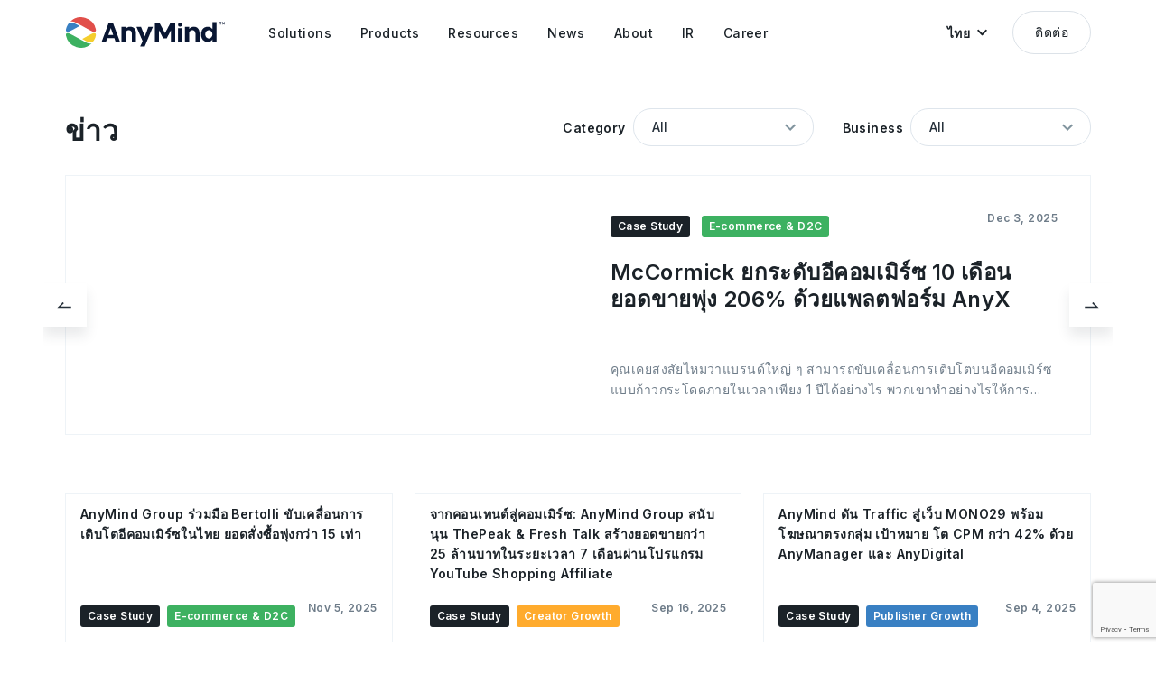

--- FILE ---
content_type: text/html; charset=UTF-8
request_url: https://anymindgroup.com/th/news/?category=case-study
body_size: 11688
content:

<!doctype html>
<html lang="th">

<head>
  <meta charset="utf-8">
  <title>News | AnyMind Group</title>
  <meta name="description" content="AnyMind Group ได้กลายเป็นหนึ่งใน บริษัท เทคโนโลยีที่เติบโตเร็วที่สุด ค้นหาข่าวล่าสุดจาก AnyMind Group">
  <meta name="viewport" content="width=device-width, user-scalable=no, initial-scale=1, maximum-scale=1">
  <meta name="format-detection" content="telephone=no">
    
  <!-- opg -->
  <meta property="og:title" content="News | AnyMind Group">
  <meta property="og:type" content="website">
  <meta property="og:url" content="https://anymindgroup.com/th/news/?category=case-study">
  <meta property="og:image" content="https://anymindgroup.com/wp-content/themes/anymind/img/ogp_image.jpg">
  <meta property="og:description" content="AnyMind Group ได้กลายเป็นหนึ่งใน บริษัท เทคโนโลยีที่เติบโตเร็วที่สุด ค้นหาข่าวล่าสุดจาก AnyMind Group">
  <meta name="twitter:card" content="summary_large_image">
  <meta name="twitter:image" content="https://anymindgroup.com/wp-content/themes/anymind/img/ogp_image.jpg">

  <!-- hero image -->
  <link href="/wp-content/themes/anymind/img/home/home_hero_img_00.png" as="image" rel="preload">
  <link href="/wp-content/themes/anymind/img/home/home_hero_img_01.png" as="image" rel="preload">
  <link href="/wp-content/themes/anymind/img/home/home_hero_img_02.png" as="image" rel="preload">
  <link href="/wp-content/themes/anymind/img/home/home_hero_img_03.png" as="image" rel="preload">

  <!-- css -->
  <link href="/wp-content/themes/anymind/img/favicon.ico" rel="icon">
  <link href="/wp-content/themes/anymind/img/apple-touch-icon.png" rel="apple-touch-icon" sizes="180x180">
  <link rel="preload preconnect" href="/wp-content/themes/anymind/font/BebasNeue-Regular.ttf" as=”font” type0="truetype">
  <link rel="stylesheet" href="/wp-content/themes/anymind/style/style.css?v=1768438243">
  <link rel="preconnect" href="https://fonts.googleapis.com">
  <link rel="preconnect" href="https://fonts.gstatic.com" crossorigin>
  <link href="https://fonts.googleapis.com/css2?family=Inter:wght@400;500;600;700;800;900&display=swap" rel="stylesheet">

  
  <style>
    :root {
      --base-font-family: Inter, " Hiragino Sans", "Hiragino Kaku Gothic ProN", "BIZ UDPGothic", Meiryo, sans-serif
    }
  </style>

  
  
  <!-- hreflang -->
  
          <link rel="canonical" hreflang="en" href="https://anymindgroup.com/news/?category=case-study" rel="alternate">
          <link rel="canonical" hreflang="ja" href="https://anymindgroup.com/ja/news/?category=case-study" rel="alternate">
          <link rel="canonical" hreflang="th" href="https://anymindgroup.com/th/news/?category=case-study" rel="alternate">
          <link rel="canonical" hreflang="vi" href="https://anymindgroup.com/vi/news/?category=case-study" rel="alternate">
          <link rel="canonical" hreflang="id" href="https://anymindgroup.com/id/news/?category=case-study" rel="alternate">
          <link rel="canonical" hreflang="tw" href="https://anymindgroup.com/tw/news/?category=case-study" rel="alternate">
          <link rel="canonical" hreflang="cn" href="https://anymindgroup.com/cn/news/?category=case-study" rel="alternate">
          <link rel="canonical" hreflang="hk" href="https://anymindgroup.com/hk/news/?category=case-study" rel="alternate">
          <link rel="canonical" hreflang="ko" href="https://anymindgroup.com/ko/news/?category=case-study" rel="alternate">
    <link rel="canonical" hreflang="x-default" href="https://anymindgroup.com/news/?category=case-study" rel="alternate">
  <link rel="canonical" href="https://anymindgroup.com/news/?category=case-study">



  <!-- Google Tag Manager -->
  <script>
    (function(w, d, s, l, i) {
      w[l] = w[l] || [];
      w[l].push({
        'gtm.start': new Date().getTime(),
        event: 'gtm.js'
      });
      var f = d.getElementsByTagName(s)[0],
        j = d.createElement(s),
        dl = l != 'dataLayer' ? '&l=' + l : '';
      j.async = true;
      j.src =
        'https://www.googletagmanager.com/gtm.js?id=' + i + dl;
      f.parentNode.insertBefore(j, f);
    })(window, document, 'script', 'dataLayer', 'GTM-WHKSCKQ');
  </script>
  <!-- End Google Tag Manager -->

  <!-- javascript -->
  
<script src="/wp-content/themes/anymind/js/swiper.min.js" defer></script>
<script src="/wp-content/themes/anymind/js/jquery.js" defer></script>
<script id="hs-script-loader" defer src="//js.hs-scripts.com/6727898.js"></script>

<script src="https://cdnjs.cloudflare.com/ajax/libs/lottie-web/5.12.2/lottie.min.js" integrity="sha512-jEnuDt6jfecCjthQAJ+ed0MTVA++5ZKmlUcmDGBv2vUI/REn6FuIdixLNnQT+vKusE2hhTk2is3cFvv5wA+Sgg==" crossorigin="anonymous" referrerpolicy="no-referrer" defer></script>









<!-- IR Javascript -->
<script src="https://www.xj-storage.jp/resources/AS82699/lib.js" defer></script>




<!-- main -->
<script src="/wp-content/themes/anymind/js/main.js" defer></script>  <script src="https://www.google.com/recaptcha/enterprise.js?render=6LfJ2SoqAAAAAMAgjDxAG402F9BpzGNaDqBW_Aht" defer></script>




  <!-- code highlight for tech blog -->
  
  </head>

<body class="th_body news">

  <!-- Google Tag Manager (noscript) -->
  <noscript><iframe src="https://www.googletagmanager.com/ns.html?id=GTM-WHKSCKQ" height="0" width="0" style="display:none;visibility:hidden"></iframe></noscript>
  <!-- End Google Tag Manager (noscript) -->

  <!-- header -->
  <header id="header" class="effect header">
    <div class="header_wrapper basic_width">
      <a class="hoverOpacity" href="/th/">
        <img class="header_logo" src="/wp-content/themes/anymind/img/logo_black.svg" alt="">
      </a>
      <nav class="header_nav">
        <ul class="header_nav_ul">
          <li class="header_nav_item">
            <a class="header_nav_item_link" href="/th/solutions/">
              <span class="line">Solutions</span>
            </a>
            <div class="header_nav_item_bg"></div>
            <div class="header_nav_sub_wrapper">
              <!-- <div class="header_nav_sub_arrow"></div> -->
              <ul class="header_nav_sub_item">
                <li><a class="header_nav_sub_item_link" href="/th/solutions/brands/">โซลูชั่นสำหรับแบรนด์</a></li>
                <li><a class="header_nav_sub_item_link" href="/th/solutions/publishers/">โซลูชั่นสำหรับผู้เผยแพร่โฆษณา</a></li>
                <li><a class="header_nav_sub_item_link" href="/th/solutions/creators/">โซลูชั่นสำหรับครีเอเตอร์</a></li>
              </ul>
            </div>
          </li>

          <li class="header_nav_item">
            <a class="header_nav_item_link" href="/th/products/">
              <span class="line">Products</span>
            </a>
            <div class="header_nav_item_bg"></div>
            <div class="header_nav_sub_wrapper">
              <!-- <div class="header_nav_sub_arrow"></div> -->
              <ul class="header_nav_sub_item products">
                <li>
                  <div class="header_nav_sub_item products_wrapper">
                    <a class="header_nav_sub_item products_item" href="/th/products/anyai">
                      <div class="header_nav_sub_item products_item_icon">
                        <img src="/wp-content/themes/anymind/img/icon/g-nav/icon-anyAi.svg" alt="AnyAI">
                      </div>
                      <div class="header_nav_sub_item products_item_text">
                        <p class="header_nav_sub_item products_item_text_link">AnyAI</p>
                        <p class="header_nav_sub_item products_item_text_addition">
                          แพลตฟอร์มการใช้ข้อมูลและ AI                        </p>
                      </div>
                    </a>
                  </div>
                </li>
                <li>
                  <div class="header_nav_sub_item products_wrapper">
                    <a class="header_nav_sub_item products_item" href="/th/products/anylive">
                      <div class="header_nav_sub_item products_item_icon">
                        <img src="/wp-content/themes/anymind/img/icon/g-nav/icon-anyLive.svg" alt="AnyLive">
                      </div>
                      <div class="header_nav_sub_item products_item_text">
                        <p class="header_nav_sub_item products_item_text_link">AnyLive</p>
                        <p class="header_nav_sub_item products_item_text_addition">
                          เอไอ ไลฟ์คอมเมิร์ซแพลตฟอร์ม                        </p>
                      </div>
                    </a>
                  </div>
                </li>
                <li>
                  <div class="header_nav_sub_item products_wrapper">
                    <!-- Set condition for AnyX in CN/HK languagge -->
                                        <a class="header_nav_sub_item products_item" href="/th/products/anyx">
                      <div class="header_nav_sub_item products_item_icon">
                        <img src="/wp-content/themes/anymind/img/icon/g-nav/icon-anyX.svg" alt="AnyX">
                      </div>
                      <div class="header_nav_sub_item products_item_text">
                        <p class="header_nav_sub_item products_item_text_link">AnyX</p>
                        <p class="header_nav_sub_item products_item_text_addition">
                          แพลตฟอร์มการจัดการอีคอมเมิร์ซ                        </p>
                      </div>
                    </a>
                  </div>
                </li>
                <li>
                  <div class="header_nav_sub_item products_wrapper">
                    <a class="header_nav_sub_item products_item" href="/th/products/anytag">
                      <div class="header_nav_sub_item products_item_icon">
                        <img src="/wp-content/themes/anymind/img/icon/g-nav/icon-anyTag.svg" alt="AnyTag">
                      </div>
                      <div class="header_nav_sub_item products_item_text">
                        <p class="header_nav_sub_item products_item_text_link">AnyTag</p>
                        <p class="header_nav_sub_item products_item_text_addition">
                          การตลาดด้านอินฟลูเอนเซอร์                        </p>
                      </div>
                    </a>
                  </div>
                </li>
                <li>
                  <div class="header_nav_sub_item products_wrapper">
                    <a class="header_nav_sub_item products_item" href="/th/products/anymanager">
                      <div class="header_nav_sub_item products_item_icon">
                        <img src="/wp-content/themes/anymind/img/icon/g-nav/icon-anyManager.svg" alt="AnyManager">
                      </div>
                      <div class="header_nav_sub_item products_item_text">
                        <p class="header_nav_sub_item products_item_text_link">AnyManager</p>
                        <p class="header_nav_sub_item products_item_text_addition">
                          ขับเคลื่อนการเติบโตของสื่อมีเดียและอีคอมเมิร์ซ                        </p>
                      </div>
                    </a>
                  </div>
                </li>
                <li>
                  <div class="header_nav_sub_item products_wrapper">
                    <a class="header_nav_sub_item products_item" href="/th/products/anycreator">
                      <div class="header_nav_sub_item products_item_icon">
                        <img src="/wp-content/themes/anymind/img/icon/g-nav/icon-anyCreator.svg" alt="AnyCreator">
                      </div>
                      <div class="header_nav_sub_item products_item_text">
                        <p class="header_nav_sub_item products_item_text_link">AnyCreator</p>
                        <p class="header_nav_sub_item products_item_text_addition">
                          เพื่อขับเคลื่อนการเติบโตของครีเอเตอร์                        </p>
                      </div>
                    </a>
                  </div>
                </li>
                <li>
                  <div class="header_nav_sub_item products_wrapper">
                    <a class="header_nav_sub_item products_item" href="/th/products/anylogi">
                      <div class="header_nav_sub_item products_item_icon">
                        <img src="/wp-content/themes/anymind/img/icon/g-nav/icon-anyLogi.svg" alt="AnyLogi">
                      </div>
                      <div class="header_nav_sub_item products_item_text">
                        <p class="header_nav_sub_item products_item_text_link">AnyLogi</p>
                        <p class="header_nav_sub_item products_item_text_addition">
                          การขนส่งระหว่างประเทศ                        </p>
                      </div>
                    </a>
                  </div>
                </li>
                <li>
                  <div class="header_nav_sub_item products_wrapper">
                    <a class="header_nav_sub_item products_item" href="/th/products/anychat">
                      <div class="header_nav_sub_item products_item_icon">
                        <img src="/wp-content/themes/anymind/img/icon/g-nav/icon-anyChat.svg" alt="AnyChat">
                      </div>
                      <div class="header_nav_sub_item products_item_text">
                        <p class="header_nav_sub_item products_item_text_link">AnyChat</p>
                        <p class="header_nav_sub_item products_item_text_addition">
                          การค้าแบบสนทนา                        </p>
                      </div>
                    </a>
                  </div>
                </li>

                <li>
                  <div class="header_nav_sub_item products_wrapper">
                    <a class="header_nav_sub_item products_item" href="/th/products/anyshop">
                      <div class="header_nav_sub_item products_item_icon">
                        <img src="/wp-content/themes/anymind/img/icon/g-nav/icon-anyShop.svg" alt="AnyShop">
                      </div>
                      <div class="header_nav_sub_item products_item_text">
                        <p class="header_nav_sub_item products_item_text_link">AnyShop</p>
                        <p class="header_nav_sub_item products_item_text_addition">
                          การพัฒนาอีคอมเมิร์ซ                        </p>
                      </div>
                    </a>
                  </div>
                </li>
                <li>
                  <div class="header_nav_sub_item products_wrapper">
                    <a class="header_nav_sub_item products_item" href="/th/products/anyfactory">
                      <div class="header_nav_sub_item products_item_icon">
                        <img src="/wp-content/themes/anymind/img/icon/g-nav/icon-anyFactory.svg" alt="AnyFactory">
                      </div>
                      <div class="header_nav_sub_item products_item_text">
                        <p class="header_nav_sub_item products_item_text_link">AnyFactory</p>
                        <p class="header_nav_sub_item products_item_text_addition">
                          การผลิตสินค้าบนระบบคลาวด์                        </p>
                      </div>
                    </a>
                  </div>
                </li>
                <li>
                  <div class="header_nav_sub_item products_wrapper">
                    <a class="header_nav_sub_item products_item" href="/th/products/anydigital">
                      <div class="header_nav_sub_item products_item_icon">
                        <img src="/wp-content/themes/anymind/img/icon/g-nav/icon-anyDigital.svg" alt="AnyDigital">
                      </div>
                      <div class="header_nav_sub_item products_item_text">
                        <p class="header_nav_sub_item products_item_text_link">AnyDigital</p>
                        <p class="header_nav_sub_item products_item_text_addition">
                          การตลาดดิจิทัล                        </p>
                      </div>
                    </a>
                  </div>
                </li>


              </ul>
            </div>
          </li>

          <li class="header_nav_item">
            <a class="header_nav_item_link" href="/th/blog/">
              <span class="line">Resources</span>
            </a>
            <div class="header_nav_item_bg"></div>
            <div class="header_nav_sub_wrapper">
              <!-- <div class="header_nav_sub_arrow"></div> -->
              <ul class="header_nav_sub_item">
                <li><a class="header_nav_sub_item_link" href="/th/case-study/">กรณีศึกษา</a></li>
                <li><a class="header_nav_sub_item_link" href="/th/blog/">บล็อก</a></li>
                <li><a class="header_nav_sub_item_link" href="/th/tech-blog/">Tech บล็อก</a></li>
                <li><a class="header_nav_sub_item_link" href="/th/report/">รายงาน</a></li>
                <li><a class="header_nav_sub_item_link" href="/th/event/">อีเว้นท์</a></li>
              </ul>
            </div>
          </li>

          <li class="header_nav_item">
            <a class="header_nav_item_link" href="/th/news/">
              <span class="line">News</span>
            </a>
            <div class="header_nav_item_bg"></div>
            <div class="header_nav_sub_wrapper">
              <!-- <div class="header_nav_sub_arrow"></div> -->
              <ul class="header_nav_sub_item">
                <li><a class="header_nav_sub_item_link" href="/th/news/press-release/">ข่าวประชาสัมพันธ์</a></li>
                <li><a class="header_nav_sub_item_link" href="/th/news/product-update/">อัพเดตสินค้า</a></li>
                <li><a class="header_nav_sub_item_link" href="/th/news/announcement/">ข่าวการประกาศ</a></li>
              </ul>
            </div>
          </li>

          <li class="header_nav_item">
            <a class="header_nav_item_link" href="/th/about/">
              <span class="line">About</span>
            </a>
            <div class="header_nav_item_bg"></div>
            <div class="header_nav_sub_wrapper">
              <!-- <div class="header_nav_sub_arrow"></div> -->
              <ul class="header_nav_sub_item">
                <li><a class="header_nav_sub_item_link" href="/th/about/">โปรไฟล์บริษัท</a></li>
                <li><a class="header_nav_sub_item_link" href="/th/about/#history">ประวัติ</a></li>
                <li><a class="header_nav_sub_item_link" href="/th/philosophy/">ปรัชญาองค์กร</a></li>
                <li><a class="header_nav_sub_item_link" href="/th/board-members/">ข้อความจากซีอีโอ</a></li>
                <li><a class="header_nav_sub_item_link" href="/th/board-members/#board-members">ผู้นำ</a></li>
                <li><a class="header_nav_sub_item_link" href="/th/businesses/">ธุรกิจต่าง ๆ</a></li>
                <li><a class="header_nav_sub_item_link" href="/th/offices/">สำนักงาน</a></li>
                <li><a class="header_nav_sub_item_link" href="/th/sustainability/">การพัฒนาอย่างยั่งยืน</a></li>
                <!-- <li><a class="header_nav_sub_item_link" href="/th/next-gen-commerce/">Next-Gen Commerce</a></li> -->
              </ul>
            </div>
          </li>
          <li class="header_nav_item">
            <a class="header_nav_item_link" href="/th/ir/">
              <span class="line">IR</span>
            </a>
            <div class="header_nav_item_bg"></div>
            <div class="header_nav_sub_wrapper">
              <!-- <div class="header_nav_sub_arrow"></div> -->
              <ul class="header_nav_sub_item">
                <li><a class="header_nav_sub_item_link" href="/th/ir/">IR Information</a></li>
                <li><a class="header_nav_sub_item_link" href="/th/ir/news/">IR News</a></li>
                <li><a class="header_nav_sub_item_link" href="/th/ir/message/">CEO Message</a></li>
                <li><a class="header_nav_sub_item_link" href="/th/ir/finance/">Financial Highlights</a></li>
                <li><a class="header_nav_sub_item_link" href="/th/ir/library/">IR Library</a></li>
                <li><a class="header_nav_sub_item_link" href="/th/ir/stock/">Stock Information</a></li>
                <li><a class="header_nav_sub_item_link" href="/th/ir/calendar/">IR Calendar</a></li>
              </ul>
            </div>
          </li>
          <li class="header_nav_item">
            <a class="header_nav_item_link" href="/th/career/">
              <span class="line">Career</span>
            </a>
            <div class="header_nav_item_bg"></div>

            <div class="header_nav_sub_wrapper">
              <!-- <div class="header_nav_sub_arrow"></div> -->
              <ul class="header_nav_sub_item">
                                <li><a class="header_nav_sub_item_link" href="/th/career/">งาน</a></li>
                <li><a class="header_nav_sub_item_link" href="/th/people/">คนของเรา</a></li>
              </ul>
            </div>

          </li>
        </ul>
      </nav>

      <div id="headerLangBtn" class="header_lang_btn" role="button" tabindex="0">
        <p class="header_lang_btn_text">
          ไทย        </p>
        <img class="header_lang_btn_arrow" src="/wp-content/themes/anymind/img/arrow_down_black.svg" alt="">
        <ul id="headerLangSwitcher" class="lang_switcher">
                      <li class="lang-item"><a href="/news/?category=case-study" target="">English</a></li>
                      <li class="lang-item"><a href="/ja/news/?category=case-study" target="">日本語</a></li>
                      <li class="lang-item"><a href="/th/news/?category=case-study" target="">ไทย</a></li>
                      <li class="lang-item"><a href="/vi/news/?category=case-study" target="">Tiếng Việt</a></li>
                      <li class="lang-item"><a href="/id/news/?category=case-study" target="">Bahasa</a></li>
                      <li class="lang-item"><a href="/tw/news/?category=case-study" target="">繁體中文</a></li>
                      <li class="lang-item"><a href="/cn/news/?category=case-study" target="">簡体中文</a></li>
                      <li class="lang-item"><a href="/hk/news/?category=case-study" target="">繁體中文 (香港)</a></li>
                      <li class="lang-item"><a href="/ko/news/?category=case-study" target="">한국어</a></li>
                  </ul>
      </div>

      <a class="header_contact_btn btn hoverBtn" href="/th/contact/">
        ติดต่อ      </a>

      <div id="headerMenuBtn" class="header_meun_btn hoverOpacity">
        <div class="header_meun_btn_line top"></div>
        <div class="header_meun_btn_line bottom"></div>
      </div>
    </div>
  </header>
<main class="news_wrapper">

  <!-- hero -->
  <section class="hero cover_bg">
    <div class="hero__inner">
      <div class="hero_contents basic_width">
        <div class="hero__2cols_title_bar">
          <h1 class="hero__sub_title">ข่าว</h1>
          <div class="news_list_filter">
            <div class="news_list_filter_wrapper category">
              <p class="news_list_filter_label category">Category</p>
              <div class="news_list_filter_select_wrapper select_wrapper">
                <select id="newsCategory" class="select active">
                  <option value="">All</option>
                                                            <option value="press-release">ข่าวประชาสัมพันธ์</option>
                                                                                <option value="product-update">อัพเดตสินค้า</option>
                                                                                <option value="announcement">ข่าวการประกาศ</option>
                                                                                <option value="case-study">กรณีศึกษา</option>
                                                                                <option value="blog">บล็อก</option>
                                                                                <option value="tech-blog">Tech บล็อก</option>
                                                                                <option value="report">รายงาน</option>
                                                                                <option value="event">อีเว้นท์</option>
                                                                                <option value="people">คนของเรา</option>
                                                      </select>
                <img class="select_arrow" src="/wp-content/themes/anymind/img/arrow_down_82959f.svg" alt="">
              </div>
            </div>

            <div class="news_list_filter_wrapper business">
              <p class="news_list_filter_label business">Business</p>
              <div class="news_list_filter_select_wrapper select_wrapper">
                <select id="newsBusiness" class="select active">
                  <option value="">All</option>
                                                            <option value="AnyMind Group">AnyMind Group</option>
                                                                                <option value="E-commerce &amp; D2C">E-commerce &amp; D2C</option>
                                                                                <option value="Influencer Marketing">Influencer Marketing</option>
                                                                                <option value="Creator Growth">Creator Growth</option>
                                                                                <option value="Digital Marketing">Digital Marketing</option>
                                                                                <option value="Publisher Growth">Publisher Growth</option>
                                                                                <option value="HR Tech">HR Tech</option>
                                                      </select>
                <img class="select_arrow" src="/wp-content/themes/anymind/img/arrow_down_82959f.svg" alt="">
              </div>
            </div>
          </div>
        </div>

                  <!-- news carousel -->
          <div id="newsCarousel" class="hero_news_carousel">
            <div class="swiper-wrapper">
                              <article class="news_article swiper-slide">
                  <a class="news_article_link hoverScale" href="https://anymindgroup.com/th/casestudy/mccormick_ecommerce_2025">
                    <div class="news_article_thumbnail_wrapper">
                      <div class="news_article_thumbnail" style="background-image:url('https://anymindgroup.com/wp-content/uploads/2025/12/press_temp_th.png')"></div>
                    </div>
                    <div class="news_article_content">
                      <div class="news_article_details">
                        <div class="news_article_details_left">
                                                        <p class="news_article_category">Case Study</p>
                          
                                                    <p class="news_article_business EcommerceD2C">E-commerce &amp; D2C</p>
                        </div>
                        <div class="news_article_details_right">
                          <p class="news_article_date">Dec 3, 2025</p>
                        </div>
                      </div>
                      <h2 class="news_article_title">McCormick ยกระดับอีคอมเมิร์ซ 10 เดือน ยอดขายพุ่ง 206% ด้วยแพลตฟอร์ม AnyX</h2>
                      <p class="news_article_text">คุณเคยสงสัยไหมว่าแบรนด์ใหญ่ ๆ สามารถขับเคลื่อนการเติบโตบนอีคอมเมิร์ซแบบก้าวกระโดดภายในเวลาเพียง 1 ปีได้อย่างไร  พวกเขาทำอย่างไรให้การบริหารร้านค้าเป็นเรื่องง่าย ปรับแคมเปญได้แบบเรียลไทม์ และเข้าใจผู้บริโภคได้ลึกขึ้น วันนี้เรามีตัวอย่างความสำเร็จจากแบรนด์ McCormick มาฝาก <br><br><br><br><br><br>ตลอด 10 เดือน (มกราคม–ตุลาคม 2025) การทำงานร่วมกับ AnyMind ผ่านแพลตฟอร์ม AnyX ช่วยให้ยอดขายของ McCormick เติบโตอย่างมีนัยสำคัญลูกค้าได้รับประสบการณ์การซื้อสินค้าลูกค้าที่ดีกว่าเดิม และแบรนด์สามารถวางกลยุทธ์ระยะยาวได้อย่างมั่นคง<br><br><br><br>ทำความรู้จัก McCormick<br><br><br><br><br><br><br><br>McCormick แบรนด์เครื่อ</p>
                    </div>
                  </a>
                </article>
                              <article class="news_article swiper-slide">
                  <a class="news_article_link hoverScale" href="https://anymindgroup.com/th/case_study/bertolli_ec_th2025">
                    <div class="news_article_thumbnail_wrapper">
                      <div class="news_article_thumbnail" style="background-image:url('https://cdn-contents.anymindgroup.com/corporate/wp-uploads/2025/11/04234019/press_temp_th-1.png')"></div>
                    </div>
                    <div class="news_article_content">
                      <div class="news_article_details">
                        <div class="news_article_details_left">
                                                        <p class="news_article_category">Case Study</p>
                          
                                                    <p class="news_article_business EcommerceD2C">E-commerce &amp; D2C</p>
                        </div>
                        <div class="news_article_details_right">
                          <p class="news_article_date">Nov 5, 2025</p>
                        </div>
                      </div>
                      <h2 class="news_article_title">AnyMind Group ร่วมมือ Bertolli ขับเคลื่อนการเติบโตอีคอมเมิร์ซในไทย ยอดสั่งซื้อพุ่งกว่า 15 เท่า</h2>
                      <p class="news_article_text">ในยุคที่การแข่งขันอีคอมเมิร์ซค่อนข้างดุเดือด แบรนด์เล็กใหญ่ต่างแข่งขันกันเพื่อขับเคลื่อนยอดขายให้เติบโตตามเป้าหมาย การมีเครื่องมือและเทคโนโลยีที่ตอบโจทย์จึงกลายเป็นกุญแจสำคัญของความสำเร็จ <br><br><br><br>AnyMind Group ขอพาไปเจาะลึกความร่วมมือกับ Bertolli แบรนด์น้ำมันมะกอกจากอิตาลี ผ่านการส่งมอบ End-to-End E-Commerce Enablement Solutions บนแพลตฟอร์ม AnyX ช่วยบริหารจัดการการขายออนไลน์แบบครบวงจร ตั้งแต่การจัดการหน้าร้านจนถึงการวิเคราะห์ผลลัพธ์ เพิ่มประสิทธิภาพและขับเคลื่อนยอดขายได้ตรงเป้าหมาย <br><br><br><br>ทำความรู้จัก Bertolli <br><br><br><br>Bertolli อยู่ภายใต้ Sino-Pacific Trading (Thail</p>
                    </div>
                  </a>
                </article>
                              <article class="news_article swiper-slide">
                  <a class="news_article_link hoverScale" href="https://anymindgroup.com/th/case-study/thepeak_fresh_talk_creator_growth">
                    <div class="news_article_thumbnail_wrapper">
                      <div class="news_article_thumbnail" style="background-image:url('https://cdn-contents.anymindgroup.com/corporate/wp-uploads/2025/09/16140806/Copy-of-Template-Blog-Case-study169.png')"></div>
                    </div>
                    <div class="news_article_content">
                      <div class="news_article_details">
                        <div class="news_article_details_left">
                                                        <p class="news_article_category">Case Study</p>
                          
                                                    <p class="news_article_business CreatorGrowth">Creator Growth</p>
                        </div>
                        <div class="news_article_details_right">
                          <p class="news_article_date">Sep 16, 2025</p>
                        </div>
                      </div>
                      <h2 class="news_article_title">จากคอนเทนต์สู่คอมเมิร์ซ: AnyMind Group สนับนุน ThePeak & Fresh Talk สร้างยอดขายกว่า 25 ล้านบาทในระยะเวลา 7 เดือนผ่านโปรแกรม YouTube Shopping Affiliate</h2>
                      <p class="news_article_text">ในยุคที่ครีเอเตอร์ไม่เพียงแค่สร้างคอนเทนต์เพื่อความสนุกสนาน แต่ยังมองหาหนทางเติบโตและสร้างรายได้ที่มั่นคง จากแพลตฟอร์มที่ตัวเองทุ่มเทลงแรงไป YouTube Shopping Affiliate จึงกลายเป็นอีกหนึ่งโอกาสสำคัญที่ช่วยให้ครีเอเตอร์สร้างรายได้จากการรีวิวสินค้าได้โดยตรงผ่านวิดีโอบน YouTube <br><br><br><br>วันนี้ AnyMind Group ขอหยิบยกเรื่องราวความสำเร็จจาก 2 ช่อง YouTube สาย Tech และ Lifestyle อย่าง ThePeak และ Fresh Talk ที่สามารถต่อยอดรายได้กว่า 25 ล้านบาทในช่วงครึ่งปีแรกของปี 2025 มกราคมถึงกรกฎาคม ด้วยการร่วมมือกับ AnyMind Group และโปรแกรม YouTube Shopping Affiliate <br><br><br><br>รู้จักกั</p>
                    </div>
                  </a>
                </article>
                              <article class="news_article swiper-slide">
                  <a class="news_article_link hoverScale" href="https://anymindgroup.com/th/case-study/mono29_publisher_growth">
                    <div class="news_article_thumbnail_wrapper">
                      <div class="news_article_thumbnail" style="background-image:url('https://cdn-contents.anymindgroup.com/corporate/wp-uploads/2025/09/04124956/Mono29-Case-Study-2.png')"></div>
                    </div>
                    <div class="news_article_content">
                      <div class="news_article_details">
                        <div class="news_article_details_left">
                                                        <p class="news_article_category">Case Study</p>
                          
                                                    <p class="news_article_business PublisherGrowth">Publisher Growth</p>
                        </div>
                        <div class="news_article_details_right">
                          <p class="news_article_date">Sep 4, 2025</p>
                        </div>
                      </div>
                      <h2 class="news_article_title">AnyMind ดัน Traffic สู่เว็บ MONO29 พร้อมโฆษณาตรงกลุ่ม เป้าหมาย โต CPM กว่า 42% ด้วย AnyManager และ AnyDigital</h2>
                      <p class="news_article_text">ในยุคที่ผู้บริโภคหันมาเสพคอนเทนต์บนแพลตฟอร์มดิจิทัลมากขึ้น เจ้าของสื่อจึงต้องมองหาวิธีเพิ่มรายได้จากโฆษณาบนเว็บไซต์อย่างมีประสิทธิภาพ แต่ขณะเดียวกันก็ไม่ควรละเลยประสบการณ์ของผู้ชม MONO29 ในฐานะหนึ่งในช่องทีวียอดนิยมของไทย ได้ตระหนักถึงโอกาสนี้ และตัดสินใจร่วมมือกับ AnyMind Group เพื่อพัฒนาและเพิ่มประสิทธิภาพการสร้างรายได้บนเว็บไซต์ mono29.com.<br><br><br><br>วันนี้ AnyMind Group มีตัวอย่างความสำเร็จของ MONO29 ที่เป็นกรณีศึกษาที่ชัดเจนว่า การใช้แนวทางที่ขับเคลื่อนด้วยข้อมูล และทีมผู้เชี่ยวชาญที่เข้าใจการวางแผนโฆษณาโดยไม่รบกวนผู้ชม สามารถช่วยให้เว็บไซต์เติบโตได้อย่างย</p>
                    </div>
                  </a>
                </article>
                              <article class="news_article swiper-slide">
                  <a class="news_article_link hoverScale" href="https://anymindgroup.com/th/case-study/momme-chidjun_202507">
                    <div class="news_article_thumbnail_wrapper">
                      <div class="news_article_thumbnail" style="background-image:url('https://anymindgroup.com/wp-content/uploads/2025/07/Case-study_Momme-ChidJun.png')"></div>
                    </div>
                    <div class="news_article_content">
                      <div class="news_article_details">
                        <div class="news_article_details_left">
                                                        <p class="news_article_category">Case Study</p>
                          
                                                    <p class="news_article_business CreatorGrowth">Creator Growth</p>
                        </div>
                        <div class="news_article_details_right">
                          <p class="news_article_date">Jul 24, 2025</p>
                        </div>
                      </div>
                      <h2 class="news_article_title">MomMe Chidjun : เส้นทางสู่ล้านซับ กับ AnyMind Group ตลอด 6 ปีแห่งความสำเร็จ</h2>
                      <p class="news_article_text">ในยุคนี้ ถือเป็นยุคที่มีการแข่งขันสูงของเหล่าครีเอเตอร์ ครีเอเตอร์ต่างก็พากันเร่งผลิตคอนเทนต์และหากลยุทธ์เพื่อเติบโตช่องของตัวเองให้ทันท่วงทีของเทรนด์โลกบนสื่อออนไลน์ วันนี้ AnyMind Group นำเสนอตัวอย่างครีเอเตอร์ที่ประสบสำเร็จ อย่างช่อง YouTube “MomMe Chidjun” นักแสดงดัง  “คุณพลอย ชิดจันทร์” ที่เราได้มีโอกาสร่วมดูแลและสนับสนุนตลอด 6 ปีที่ผ่านมา ด้วยโซลูชันแบบครบวงจรของเรา สร้างยอดติดตามจาก 4 แสนสู่ 1 ล้านซับภายใน 1 ปี พร้อมคว้ารางวัลรองชนะเลิศอันดับ 3 YouTube Shorts Creators in Thailand ในปี 2021  และปัจจุบันมียอดผู้ติดตามสูงกว่า 2.7 ล้านซับ มาย้อนชมเส้น</p>
                    </div>
                  </a>
                </article>
                              <article class="news_article swiper-slide">
                  <a class="news_article_link hoverScale" href="https://anymindgroup.com/th/case-study/kfc-pokkt-th-2025">
                    <div class="news_article_thumbnail_wrapper">
                      <div class="news_article_thumbnail" style="background-image:url('https://anymindgroup.com/wp-content/uploads/2025/04/Copy-of-AnyMind-Groups-APM-and-POKKT-for-web-and-mobile-ads-to-drive-performance-and-branding-2.png')"></div>
                    </div>
                    <div class="news_article_content">
                      <div class="news_article_details">
                        <div class="news_article_details_left">
                                                        <p class="news_article_category">Case Study</p>
                          
                                                    <p class="news_article_business DigitalMarketing">Digital Marketing</p>
                        </div>
                        <div class="news_article_details_right">
                          <p class="news_article_date">Apr 17, 2025</p>
                        </div>
                      </div>
                      <h2 class="news_article_title">ยกระดับมื้ออาหารให้สนุกยิ่งขึ้น: KFC ประเทศไทย X PUBG Mobile เอาใจเหล่าเกมเมอร์สร้างกลยุทธ์ทางการตลาดผ่านแอปฯ มือถือจาก AnyMind Group</h2>
                      <p class="news_article_text">ในยุคที่การแข่งขันบนโลกออนไลน์สูง แบรนด์ต้องคิดหาวิธีทำการตลาดใหม่ ๆ อยู่ตลอดเวลาเพื่อดึงดูดลูกค้า AnyMind Group ขอนำเสนอตัวอย่างความสำเร็จที่เราได้สนับสนุนแบรนด์ KFC ประเทศไทย ทำโฆษณาผ่านเกมมือถือยอดนิยมอย่าง PUBG Mobile ในแคมเปญ &#039;KFC The Box X PUBG&#039;<br><br><br><br>แคมเปญนี้เป็นความร่วมมือกันระหว่าง KFC The Box ชุดอาหารสุดคุ้มจาก KFC (ที่รวมเมนูหลัก เครื่องเคียง และเครื่องดื่มในราคาสุดคุ้ม) กับเกมยอดนิยม PUBG Mobile ที่ไม่เพียงแต่สามารถสร้างการรับรู้ในช่วงเวลาสั้น ๆ ได้อย่างมีประสิทธิภาพ แต่ยังประสบความสำเร็จอย่างมาก และได้รับรางวัล Silver ในหมวด Gaming, Gamificati</p>
                    </div>
                  </a>
                </article>
                          </div>
            <div id="newsCarouselPrev" class="news_carousel_btn prev">
              <img class="news_carousel_btn_arrow" src="/wp-content/themes/anymind/img/carousel_prev.svg" alt="prev">
            </div>
            <div id="newsCarouselNext" class="news_carousel_btn next">
              <img class="news_carousel_btn_arrow" src="/wp-content/themes/anymind/img/carousel_next.svg" alt="next">
            </div>
          </div>
                      </div>
    </div>
  </section>

  <!-- news list -->
  <section class="news_list" id="newsList">
    <div class="news_list_section basic_width">
      <div class="news_list_inner">
        
          <!-- news -->
          <div class="news_list_tiles">
                          <article class="news_tile left sp_left hoverScale">
                <a class="news_tile_wrapper" href="https://anymindgroup.com/th/case_study/bertolli_ec_th2025">
                  <div class="news_tile_thumbnail_wrapper">
                    <div class="news_tile_thumbnail" style="background-image:url('https://cdn-contents.anymindgroup.com/corporate/wp-uploads/2025/11/04234019/press_temp_th-1.png')"></div>
                  </div>
                  <h2 class="news_tile_title">AnyMind Group ร่วมมือ Bertolli ขับเคลื่อนการเติบโตอีคอมเมิร์ซในไทย ยอดสั่งซื้อพุ่งกว่า 15 เท่า</h2>
                  <div class="news_tile_details">
                    <div class="news_tile_details_left">
                                                <p class="news_tile_category">Case Study</p>
                                            <!-- <p class="news_tile_category">Case Study</p> -->
                                            <p class="news_tile_business EcommerceD2C">E-commerce &amp; D2C</p>
                    </div>
                    <div class="news_tile_details_right">
                      <p class="news_tile_date">Nov 5, 2025</p>
                    </div>
                  </div>
                </a>
              </article>
                          <article class="news_tile mid sp_right hoverScale">
                <a class="news_tile_wrapper" href="https://anymindgroup.com/th/case-study/thepeak_fresh_talk_creator_growth">
                  <div class="news_tile_thumbnail_wrapper">
                    <div class="news_tile_thumbnail" style="background-image:url('https://cdn-contents.anymindgroup.com/corporate/wp-uploads/2025/09/16140806/Copy-of-Template-Blog-Case-study169.png')"></div>
                  </div>
                  <h2 class="news_tile_title">จากคอนเทนต์สู่คอมเมิร์ซ: AnyMind Group สนับนุน ThePeak &#038; Fresh Talk สร้างยอดขายกว่า 25 ล้านบาทในระยะเวลา 7 เดือนผ่านโปรแกรม YouTube Shopping Affiliate</h2>
                  <div class="news_tile_details">
                    <div class="news_tile_details_left">
                                                <p class="news_tile_category">Case Study</p>
                                            <!-- <p class="news_tile_category">Case Study</p> -->
                                            <p class="news_tile_business CreatorGrowth">Creator Growth</p>
                    </div>
                    <div class="news_tile_details_right">
                      <p class="news_tile_date">Sep 16, 2025</p>
                    </div>
                  </div>
                </a>
              </article>
                          <article class="news_tile right sp_left hoverScale">
                <a class="news_tile_wrapper" href="https://anymindgroup.com/th/case-study/mono29_publisher_growth">
                  <div class="news_tile_thumbnail_wrapper">
                    <div class="news_tile_thumbnail" style="background-image:url('https://cdn-contents.anymindgroup.com/corporate/wp-uploads/2025/09/04124956/Mono29-Case-Study-2.png')"></div>
                  </div>
                  <h2 class="news_tile_title">AnyMind ดัน Traffic สู่เว็บ MONO29 พร้อมโฆษณาตรงกลุ่ม เป้าหมาย โต CPM กว่า 42% ด้วย AnyManager และ AnyDigital</h2>
                  <div class="news_tile_details">
                    <div class="news_tile_details_left">
                                                <p class="news_tile_category">Case Study</p>
                                            <!-- <p class="news_tile_category">Case Study</p> -->
                                            <p class="news_tile_business PublisherGrowth">Publisher Growth</p>
                    </div>
                    <div class="news_tile_details_right">
                      <p class="news_tile_date">Sep 4, 2025</p>
                    </div>
                  </div>
                </a>
              </article>
                          <article class="news_tile left sp_right hoverScale">
                <a class="news_tile_wrapper" href="https://anymindgroup.com/th/case-study/momme-chidjun_202507">
                  <div class="news_tile_thumbnail_wrapper">
                    <div class="news_tile_thumbnail" style="background-image:url('https://anymindgroup.com/wp-content/uploads/2025/07/Case-study_Momme-ChidJun.png')"></div>
                  </div>
                  <h2 class="news_tile_title">MomMe Chidjun : เส้นทางสู่ล้านซับ กับ AnyMind Group ตลอด 6 ปีแห่งความสำเร็จ</h2>
                  <div class="news_tile_details">
                    <div class="news_tile_details_left">
                                                <p class="news_tile_category">Case Study</p>
                                            <!-- <p class="news_tile_category">Case Study</p> -->
                                            <p class="news_tile_business CreatorGrowth">Creator Growth</p>
                    </div>
                    <div class="news_tile_details_right">
                      <p class="news_tile_date">Jul 24, 2025</p>
                    </div>
                  </div>
                </a>
              </article>
                          <article class="news_tile mid sp_left hoverScale">
                <a class="news_tile_wrapper" href="https://anymindgroup.com/th/case-study/kfc-pokkt-th-2025">
                  <div class="news_tile_thumbnail_wrapper">
                    <div class="news_tile_thumbnail" style="background-image:url('https://anymindgroup.com/wp-content/uploads/2025/04/Copy-of-AnyMind-Groups-APM-and-POKKT-for-web-and-mobile-ads-to-drive-performance-and-branding-2.png')"></div>
                  </div>
                  <h2 class="news_tile_title">ยกระดับมื้ออาหารให้สนุกยิ่งขึ้น: KFC ประเทศไทย X PUBG Mobile เอาใจเหล่าเกมเมอร์สร้างกลยุทธ์ทางการตลาดผ่านแอปฯ มือถือจาก AnyMind Group</h2>
                  <div class="news_tile_details">
                    <div class="news_tile_details_left">
                                                <p class="news_tile_category">Case Study</p>
                                            <!-- <p class="news_tile_category">Case Study</p> -->
                                            <p class="news_tile_business DigitalMarketing">Digital Marketing</p>
                    </div>
                    <div class="news_tile_details_right">
                      <p class="news_tile_date">Apr 17, 2025</p>
                    </div>
                  </div>
                </a>
              </article>
                          <article class="news_tile right sp_right hoverScale">
                <a class="news_tile_wrapper" href="https://anymindgroup.com/th/case-study/evian-anylive-th-2024">
                  <div class="news_tile_thumbnail_wrapper">
                    <div class="news_tile_thumbnail" style="background-image:url('https://cdn-contents.anymindgroup.com/corporate/wp-uploads/2024/11/27111759/evianxAnyMind-1.jpg')"></div>
                  </div>
                  <h2 class="news_tile_title">แบรนด์น้ำเเร่ Evian ขยายยอดขายด้วย Live Commerce ขับเคลื่อนด้วย AI จาก AnyLive</h2>
                  <div class="news_tile_details">
                    <div class="news_tile_details_left">
                                                <p class="news_tile_category">Case Study</p>
                                            <!-- <p class="news_tile_category">Case Study</p> -->
                                            <p class="news_tile_business "></p>
                    </div>
                    <div class="news_tile_details_right">
                      <p class="news_tile_date">Nov 27, 2024</p>
                    </div>
                  </div>
                </a>
              </article>
                          <article class="news_tile left sp_left hoverScale">
                <a class="news_tile_wrapper" href="https://anymindgroup.com/th/case-study-evian-anyx/">
                  <div class="news_tile_thumbnail_wrapper">
                    <div class="news_tile_thumbnail" style="background-image:url('https://cdn-contents.anymindgroup.com/corporate/wp-uploads/2024/10/10153152/AnyMind-Groups-APM-and-POKKT-for-web-and-mobile-ads-to-drive-performance-and-branding-2.png')"></div>
                  </div>
                  <h2 class="news_tile_title">ความสำเร็จที่วัดผลได้: แพลตฟอร์ม AnyX ช่วยให้ Sino Pacific Trading ก้าวข้ามความท้าทายด้านอีคอมเมิร์ซของแบรนด์ Evian ได้อย่างมีประสิทธิภาพ</h2>
                  <div class="news_tile_details">
                    <div class="news_tile_details_left">
                                                <p class="news_tile_category">Case Study</p>
                                            <!-- <p class="news_tile_category">Case Study</p> -->
                                            <p class="news_tile_business EcommerceD2C">E-commerce &amp; D2C</p>
                    </div>
                    <div class="news_tile_details_right">
                      <p class="news_tile_date">Oct 9, 2024</p>
                    </div>
                  </div>
                </a>
              </article>
                          <article class="news_tile mid sp_right hoverScale">
                <a class="news_tile_wrapper" href="https://anymindgroup.com/th/case-study/eminent-air-pg-2024/">
                  <div class="news_tile_thumbnail_wrapper">
                    <div class="news_tile_thumbnail" style="background-image:url('https://cdn-contents.anymindgroup.com/corporate/wp-uploads/2024/07/11175450/EMINENT-2-min.jpg')"></div>
                  </div>
                  <h2 class="news_tile_title">Eminent Air X AnyMind : บูสต์การตลาดแอร์ออนไลน์ เพิ่มยอดขาย ลงโฆษณาตรงกลุ่มเป้าหมาย</h2>
                  <div class="news_tile_details">
                    <div class="news_tile_details_left">
                                                <p class="news_tile_category">Case Study</p>
                                            <!-- <p class="news_tile_category">Case Study</p> -->
                                            <p class="news_tile_business DigitalMarketing">Digital Marketing</p>
                    </div>
                    <div class="news_tile_details_right">
                      <p class="news_tile_date">Jul 12, 2024</p>
                    </div>
                  </div>
                </a>
              </article>
                          <article class="news_tile right sp_left hoverScale">
                <a class="news_tile_wrapper" href="https://anymindgroup.com/th/case-study/loox-tv">
                  <div class="news_tile_thumbnail_wrapper">
                    <div class="news_tile_thumbnail" style="background-image:url('https://cdn-contents.anymindgroup.com/corporate/wp-uploads/2023/03/28141303/unnamed-2.png')"></div>
                  </div>
                  <h2 class="news_tile_title">LOOX TV เข้าถึงความต้องการที่เพิ่มขึ้นอย่างต่อเนื่องผ่าน AnyManager ได้อย่างไร</h2>
                  <div class="news_tile_details">
                    <div class="news_tile_details_left">
                                                <p class="news_tile_category">Case Study</p>
                                            <!-- <p class="news_tile_category">Case Study</p> -->
                                            <p class="news_tile_business PublisherGrowth">Publisher Growth</p>
                    </div>
                    <div class="news_tile_details_right">
                      <p class="news_tile_date">Mar 28, 2023</p>
                    </div>
                  </div>
                </a>
              </article>
                          <article class="news_tile left sp_right hoverScale">
                <a class="news_tile_wrapper" href="https://anymindgroup.com/th/case-study/voicetv/in/thailand">
                  <div class="news_tile_thumbnail_wrapper">
                    <div class="news_tile_thumbnail" style="background-image:url('https://cdn-contents.anymindgroup.com/corporate/wp-uploads/2022/12/19144109/20201020_canva_voicetv.png')"></div>
                  </div>
                  <h2 class="news_tile_title">“VoiceTV” สื่อข่าวยอดนิยมบน Digital TV ที่ใช้แพลตฟอร์มจาก AnyMind เพื่อปลดล็อคศักยภาพในการขยายสู่โลกออนไลน์จนประสบความสำเร็จ</h2>
                  <div class="news_tile_details">
                    <div class="news_tile_details_left">
                                                <p class="news_tile_category">Case Study</p>
                                            <!-- <p class="news_tile_category">Case Study</p> -->
                                            <p class="news_tile_business AnyMindGroup">AnyMind Group</p>
                    </div>
                    <div class="news_tile_details_right">
                      <p class="news_tile_date">Dec 19, 2022</p>
                    </div>
                  </div>
                </a>
              </article>
                          <article class="news_tile mid sp_left hoverScale">
                <a class="news_tile_wrapper" href="https://anymindgroup.com/th/case-study/paul-pattarapon-youtube-growth">
                  <div class="news_tile_thumbnail_wrapper">
                    <div class="news_tile_thumbnail" style="background-image:url('https://cdn-contents.anymindgroup.com/corporate/wp-uploads/2022/11/22122848/Screen-Shot-2022-11-21-at-3.57.24-PM.png')"></div>
                  </div>
                  <h2 class="news_tile_title">การเติบโตของช่อง YouTube ด้านการเงินอย่าง Paul Pattarapon</h2>
                  <div class="news_tile_details">
                    <div class="news_tile_details_left">
                                                <p class="news_tile_category">Case Study</p>
                                            <!-- <p class="news_tile_category">Case Study</p> -->
                                            <p class="news_tile_business CreatorGrowth">Creator Growth</p>
                    </div>
                    <div class="news_tile_details_right">
                      <p class="news_tile_date">Nov 22, 2022</p>
                    </div>
                  </div>
                </a>
              </article>
                          <article class="news_tile right sp_right hoverScale">
                <a class="news_tile_wrapper" href="https://anymindgroup.com/th/case-study/foremost">
                  <div class="news_tile_thumbnail_wrapper">
                    <div class="news_tile_thumbnail" style="background-image:url('https://cdn-contents.anymindgroup.com/corporate/wp-uploads/2022/11/10145527/Use1.jpeg')"></div>
                  </div>
                  <h2 class="news_tile_title">การขยายตลาดของผลิตภัณฑ์นมแบรนด์ Foremost ภายใต้บริษัท Friesland Campina ไปสู่ประเทศลาวและกัมพูชา</h2>
                  <div class="news_tile_details">
                    <div class="news_tile_details_left">
                                                <p class="news_tile_category">Case Study</p>
                                            <!-- <p class="news_tile_category">Case Study</p> -->
                                            <p class="news_tile_business InfluencerMarketing">Influencer Marketing</p>
                    </div>
                    <div class="news_tile_details_right">
                      <p class="news_tile_date">Nov 10, 2022</p>
                    </div>
                  </div>
                </a>
              </article>
                      </div>

        

        
        <!-- pager -->
        <div class="pager">
          <a class="pager_link prev disenable" href="?category=case-study&amp;pa=1">
            <img class="pager_link_arrow" src="/wp-content/themes/anymind/img/arrow_left_0e1a25.svg" alt="">
          </a>
                      <a class="pager_link active" href="?category=case-study&amp;pa=1">1</a>
                      <a class="pager_link " href="?category=case-study&amp;pa=2">2</a>
                    <a class="pager_link next " href="?category=case-study&amp;pa=2">
            <img class="pager_link_arrow" src="/wp-content/themes/anymind/img/arrow_right_0e1a25.svg" alt="">
          </a>
        </div>
      </div>
    </div>
  </section>
</main>

<!-- footer join -->

  <nav class="breadcrumb">
    <div class="breadcrumb_inner basic_width">
      <ol class="breadcrumb_list">
        <li class="breadcrumb_item home">
          <a href="/th/" class="breadcrumb_link">Top</a>
        </li>
        <li class="breadcrumb_item">News</li>      </ol>
    </div>
  </nav>
<section class="footer_join">
  <div class="basic_width">
    <div class="footer_join_item_wrapper">
      <a href="/th/career/" class="footer_join_item career hoverOpacity">
        <h3 class="footer_join_item_title">Career</h3>
        <p class="footer_join_item_text">
          พร้อมที่จะเป็นส่วนหนึ่งกับ AnyMind Group มั้ย? เพียงส่งใบสมัครในตำแหน่งที่คุณต้องการร่วมงานกับเราเข้ามา        </p>
        <div class="footer_join_item_btn btn">Read More</div>
      </a>

      <a href="/th/contact/" class="footer_join_item contact hoverOpacity">
        <h3 class="footer_join_item_title">Contact Us</h3>
        <p class="footer_join_item_text">
          คุณสามารถติดต่อเราได้ผ่านการโทรหรือส่งอีเมล โดยทางบริษัทจะทำการตอบกลับอย่างเร็วที่สุด        </p>
        <div class="footer_join_item_btn btn">Contact</div>
      </a>
    </div>
  </div>
</section>

<!-- footer -->
<footer class="footer">
  <div class="footernav basic_width">
    <div class="footernav__logo">
      <a href="/th/" class="footernav__logo_link">
        <img class="footernav__logo_img" src="/wp-content/themes/anymind/img/logo_white.svg" alt="">
      </a>
      <div class="footernav_sns">
        <a class="footernav_sns__link hoverOpacity" href="https://www.youtube.com/channel/UCGiv5zWacYs_R6miJnhCSaw" target="_blank">
          <img class="footer_sns__icon" src="/wp-content/themes/anymind/img/youtube_white.svg" alt="youtube">
        </a>
        <a class="footernav_sns__link hoverOpacity" href="https://www.instagram.com/anymindgroup/" target="_blank">
          <img class="footer_sns__icon" src="/wp-content/themes/anymind/img/instagram_white.svg" alt="instagram">
        </a>
        <a class="footernav_sns__link hoverOpacity" href="https://www.facebook.com/anymindgroup/" target="_blank">
          <img class="footer_sns__icon" src="/wp-content/themes/anymind/img/facebook_white.svg" alt="facebook">
        </a>
        <a class="footernav_sns__link hoverOpacity" href="https://twitter.com/AnyMindGroup/" target="_blank">
          <img class="footer_sns__icon" src="/wp-content/themes/anymind/img/twitter_white.svg" alt="twitter">
        </a>
      </div>
    </div>


    <nav class="footernav__list">
      <ul class="footernav_category">
        <li class="footernav_category__item"><a class="footernav_category__link bold hoverOpacity" href="/th/solutions/">Solutions</a></li>
        <li class="footernav_category__item"><a class="footernav_category__link hoverOpacity" href="/th/solutions/brands/">For Brands</a></li>
        <li class="footernav_category__item"><a class="footernav_category__link hoverOpacity" href="/th/solutions/creators/">For Creators</a></li>
        <li class="footernav_category__item"><a class="footernav_category__link hoverOpacity" href="/th/solutions/publishers/">For Publishers</a></li>
      </ul>

      <ul class="footernav_category">
        <li class="footernav_category__item"><a class="footernav_category__link bold hoverOpacity" href="/th/products/">Products</a></li>
        <li class="footernav_category__item"><a class="footernav_category__link hoverOpacity" href="/th/products/anyai/">AnyAI</a></li>
        <li class="footernav_category__item"><a class="footernav_category__link hoverOpacity" href="/th/products/anylive/">AnyLive</a></li>
        <!-- Set condition for AnyX in CN/HK languagge -->
                  <li class="footernav_category__item"><a class="footernav_category__link hoverOpacity" href="/th/products/anyx/">AnyX</a></li>
                <li class="footernav_category__item"><a class="footernav_category__link hoverOpacity" href="/th/products/anyfactory/">AnyFactory</a></li>
        <li class="footernav_category__item"><a class="footernav_category__link hoverOpacity" href="/th/products/anyshop/">AnyShop</a></li>
        <li class="footernav_category__item"><a class="footernav_category__link hoverOpacity" href="/th/products/anymanager/">AnyManager</a></li>
        <li class="footernav_category__item"><a class="footernav_category__link hoverOpacity" href="/th/products/anychat/">AnyChat</a></li>
        <li class="footernav_category__item"><a class="footernav_category__link hoverOpacity" href="/th/products/anytag/">AnyTag</a></li>
        <li class="footernav_category__item"><a class="footernav_category__link hoverOpacity" href="/th/products/anydigital/">AnyDigital</a></li>
        <li class="footernav_category__item"><a class="footernav_category__link hoverOpacity" href="/th/products/anylogi/">AnyLogi</a></li>
        <li class="footernav_category__item"><a class="footernav_category__link hoverOpacity" href="/th/products/anycreator/">AnyCreator</a></li>
        <!-- <li class="footernav_category__item"><a class="footernav_category__link hoverOpacity" href="/th/products/talentmind/">TalentMind</a> -->
      </ul>

      <ul class="footernav_category">
        <li class="footernav_category__item"><a class="footernav_category__link bold hoverOpacity" href="/th/blog/">Resources</a></li>
        <li class="footernav_category__item"><a class="footernav_category__link hoverOpacity" href="/th/case-study/">กรณีศึกษา</a></li>
        <li class="footernav_category__item"><a class="footernav_category__link hoverOpacity" href="/th/blog/">บล็อก</a></li>
        <li class="footernav_category__item"><a class="footernav_category__link hoverOpacity" href="/th/tech-blog/">Tech บล็อก</a></li>
        <li class="footernav_category__item"><a class="footernav_category__link hoverOpacity" href="/th/report/">รายงาน</a></li>
        <li class="footernav_category__item"><a class="footernav_category__link hoverOpacity" href="/th/event/">อีเว้นท์</a></li>
      </ul>

      <ul class="footernav_category">
        <li class="footernav_category__item"><a class="footernav_category__link bold hoverOpacity" href="/th/news/">News</a></li>
        <li class="footernav_category__item"><a class="footernav_category__link hoverOpacity" href="/th/news/press-release/">ข่าวประชาสัมพันธ์</a></li>
        <li class="footernav_category__item"><a class="footernav_category__link hoverOpacity" href="/th/news/product-update/">อัพเดตสินค้า</a></li>
        <li class="footernav_category__item"><a class="footernav_category__link hoverOpacity" href="/th/news/announcement/">ข่าวการประกาศ</a></li>
      </ul>

      <ul class="footernav_category">
        <li class="footernav_category__item"><a class="footernav_category__link bold hoverOpacity" href="/th/about/">About</a></li>
        <li class="footernav_category__item"><a class="footernav_category__link hoverOpacity" href="/th/about/">โปรไฟล์บริษัท</a></li>
        <li class="footernav_category__item"><a class="footernav_category__link hoverOpacity" href="/th/about/#history">ประวัติ</a></li>
        <li class="footernav_category__item"><a class="footernav_category__link hoverOpacity" href="/th/philosophy/">ปรัชญาองค์กร</a></li>
        <li class="footernav_category__item"><a class="footernav_category__link hoverOpacity" href="/th/board-members/">ข้อความจากซีอีโอ</a></li>
        <li class="footernav_category__item"><a class="footernav_category__link hoverOpacity" href="/th/board-members/#board-members">ผู้นำ</a></li>
        <li class="footernav_category__item"><a class="footernav_category__link hoverOpacity" href="/th/businesses/">ธุรกิจต่าง ๆ</a></li>
        <li class="footernav_category__item"><a class="footernav_category__link hoverOpacity" href="/th/offices/">สำนักงาน</a></li>
        <li class="footernav_category__item"><a class="footernav_category__link hoverOpacity" href="/th/sustainability/">การพัฒนาอย่างยั่งยืน</a></li>
        <!-- <li class="footernav_category__item"><a class="footernav_category__link hoverOpacity" href="/th/next-gen-commerce/">Next-Gen Commerce</a></li> -->
        <li class="footernav_category__item"><a class="footernav_category__link hoverOpacity" href="/th/contact/">ติดต่อ</a></li>
      </ul>

      <ul class="footernav_category">
        <li class="footernav_category__item"><a class="footernav_category__link bold hoverOpacity" href="/th/ir/">IR</a></li>
        <li class="footernav_category__item"><a class="footernav_category__link hoverOpacity" href="/th/ir/">IR Information</a></li>
        <li class="footernav_category__item"><a class="footernav_category__link hoverOpacity" href="/th/ir/news/">IR News</a></li>
        <li class="footernav_category__item"><a class="footernav_category__link hoverOpacity" href="/th/ir/message/">CEO Message</a></li>
        <li class="footernav_category__item"><a class="footernav_category__link hoverOpacity" href="/th/ir/finance/">Financial Highlights</a></li>
        <li class="footernav_category__item"><a class="footernav_category__link hoverOpacity" href="/th/ir/library/">IR Library</a></li>
        <li class="footernav_category__item"><a class="footernav_category__link hoverOpacity" href="/th/ir/stock/">Stock Information</a></li>
        <li class="footernav_category__item"><a class="footernav_category__link hoverOpacity" href="/th/ir/calendar/">IR Calendar</a></li>
              </ul>

      <ul class="footernav_category">
        <li class="footernav_category__item"><a class="footernav_category__link bold hoverOpacity" href="/th/career/">Career</a></li>
                <li class="footernav_category__item"><a class="footernav_category__link hoverOpacity" href="/th/career/">งาน</a></li>
        <li class="footernav_category__item"><a class="footernav_category__link hoverOpacity" href="/th/people/">คนของเรา</a></li>

      </ul>

    </nav>

    <div id="footerLangBtn" class="footer_lang_btn">
      <p class="footer_lang_btn_text">ไทย</p>
      <img class="footer_lang_btn_arrow" src="/wp-content/themes/anymind/img/arrow_down_fff.svg" alt="">
      <ul id="footerLangSwitcher" class="lang_switcher">
                  <li class="lang-item"><a href="/news/?category=case-study" target="">English</a></li>
                  <li class="lang-item"><a href="/ja/news/?category=case-study" target="">日本語</a></li>
                  <li class="lang-item"><a href="/th/news/?category=case-study" target="">ไทย</a></li>
                  <li class="lang-item"><a href="/vi/news/?category=case-study" target="">Tiếng Việt</a></li>
                  <li class="lang-item"><a href="/id/news/?category=case-study" target="">Bahasa</a></li>
                  <li class="lang-item"><a href="/tw/news/?category=case-study" target="">繁體中文</a></li>
                  <li class="lang-item"><a href="/cn/news/?category=case-study" target="">簡体中文</a></li>
                  <li class="lang-item"><a href="/hk/news/?category=case-study" target="">繁體中文 (香港)</a></li>
                  <li class="lang-item"><a href="/ko/news/?category=case-study" target="">한국어</a></li>
              </ul>
    </div>
  </div>

  <div class="copyright basic_width">
    <p class="copyright__text"><small>© AnyMind Group</small></p>
    <p class="copyright__text_separator">|</p>
    <a class="copyright__link hoverOpacity" href="/th/privacy-policy/">Privacy Policy</a>

    <ul class="copyright_list">
      <li class="copyright_list__item"><a href="https://grove.tokyo/" target="_blank" class="copyright_list__link hoverOpacity" target="_blank">GROVE</a></li>
      <li class="copyright_list__item"><a href="https://engawa.global/" target="_blank" class="copyright_list__link hoverOpacity" target="_blank">ENGAWA</a></li>
      <li class="copyright_list__item"><a href="https://www.moindy.com/" target="_blank" class="copyright_list__link hoverOpacity" target="_blank">Moindy</a></li>
      <li class="copyright_list__item"><a href="https://www.acquamedia.com.hk/" target="_blank" class="copyright_list__link hoverOpacity" target="_blank">Acqua Media</a></li>
      <li class="copyright_list__item"><a href="https://www.fourm.jp/" target="_blank" class="copyright_list__link hoverOpacity" target="_blank">FourM</a></li>
      <li class="copyright_list__item"><a href="https://anyup.jp/" target="_blank" class="copyright_list__link hoverOpacity" target="_blank">AnyUp</a></li>
      <li class="copyright_list__item"><a href="https://www.pokkt.com/" target="_blank" class="copyright_list__link hoverOpacity" target="_blank">POKKT</a></li>
    </ul>

  </div>
</footer>

<!-- modal meun -->





<section id="modalMenu" class="modal_menu">
  <div class="modal_menu_body basic_width">

    <nav class="modal_menu_left">
      <ul class="modal_menu_list">
        <li class="modal_menu_item"><a class="modal_menu__link bold" href="/th/solutions/">Solutions</a></li>
        <li class="modal_menu_item"><a class="modal_menu__link" href="/th/solutions/brands/">For Brands</a></li>
        <li class="modal_menu_item"><a class="modal_menu__link" href="/th/solutions/creators/">For Creators</a></li>
        <li class="modal_menu_item"><a class="modal_menu__link" href="/th/solutions/publishers/">For Publishers</a></li>
      </ul>
      <ul class="modal_menu_list">
        <li class="modal_menu_item"><a class="modal_menu__link bold" href="/th/blog/">Resources</a></li>
        <li class="modal_menu_item"><a class="modal_menu__link" href="/th/case-study/">กรณีศึกษา</a></li>
        <li class="modal_menu_item"><a class="modal_menu__link" href="/th/blog/">บล็อก</a></li>
        <li class="modal_menu_item"><a class="modal_menu__link" href="/th/tech-blog/">Tech บล็อก</a></li>
        <li class="modal_menu_item"><a class="modal_menu__link" href="/th/report/">รายงาน</a></li>
        <li class="modal_menu_item"><a class="modal_menu__link" href="/th/event/">อีเว้นท์</a></li>
      </ul>
      <ul class="modal_menu_list">
        <li class="modal_menu_item"><a class="modal_menu__link bold" href="/th/news/">News</a></li>
        <li class="modal_menu_item"><a class="modal_menu__link" href="/th/news/press-release/">ข่าวประชาสัมพันธ์</a></li>
        <li class="modal_menu_item"><a class="modal_menu__link" href="/th/news/product-update/">อัพเดตสินค้า</a></li>
        <li class="modal_menu_item"><a class="modal_menu__link" href="/th/news/announcement/">ข่าวการประกาศ</a></li>
      </ul>
      <ul class="modal_menu_list">
        <li class="modal_menu_item"><a class="modal_menu__link bold" href="/th/about/">About</a></li>
        <li class="modal_menu_item"><a class="modal_menu__link" href="/th/about/">โปรไฟล์บริษัท</a></li>
        <li class="modal_menu_item"><a class="modal_menu__link" href="/th/about/#history">ประวัติ</a></li>
        <li class="modal_menu_item"><a class="modal_menu__link" href="/th/philosophy/">ปรัชญาองค์กร</a></li>
        <li class="modal_menu_item"><a class="modal_menu__link" href="/th/board-members/">ข้อความจากซีอีโอ</a></li>
        <li class="modal_menu_item"><a class="modal_menu__link" href="/th/board-members/#board-members">ผู้นำ</a></li>
        <li class="modal_menu_item"><a class="modal_menu__link" href="/th/businesses/">ธุรกิจต่าง ๆ</a></li>
        <li class="modal_menu_item"><a class="modal_menu__link" href="/th/offices/">สำนักงาน</a></li>
        <li class="modal_menu_item"><a class="modal_menu__link" href="/th/sustainability/">การพัฒนาอย่างยั่งยืน</a></li>
      </ul>
      <ul class="modal_menu_list">
        <li class="modal_menu_item"><a class="modal_menu__link bold" href="/th/ir/">IR</a></li>
        <li class="modal_menu_item"><a class="modal_menu__link" href="/th/ir/">IR Information</a></li>
        <li class="modal_menu_item"><a class="modal_menu__link" href="/th/ir/news/">IR News</a></li>
        <li class="modal_menu_item"><a class="modal_menu__link" href="/th/ir/message/">CEO Message</a></li>
        <li class="modal_menu_item"><a class="modal_menu__link" href="/th/ir/finance/">Financial Highlights</a></li>
        <li class="modal_menu_item"><a class="modal_menu__link" href="/th/ir/library/">IR Library</a></li>
        <li class="modal_menu_item"><a class="modal_menu__link" href="/th/ir/stock/">Stock Information</a></li>
        <li class="modal_menu_item"><a class="modal_menu__link" href="/th/ir/calendar/">IR Calendar</a></li>
      </ul>

      <ul class="modal_menu_list">
        <li class="modal_menu_item"><a class="modal_menu__link bold" href="/th/career/">Career</a></li>
                <li class="modal_menu_item"><a class="modal_menu__link" href="/th/career/">งาน</a></li>
        <li class="modal_menu_item"><a class="modal_menu__link" href="/th/people/">คนของเรา</a></li>
      </ul>
      <ul class="modal_menu_list pb">
        <li class="modal_menu_item"><a class="modal_menu__link bold" href="/th/contact/">Contact</a></li>
      </ul>

      <!-- <ul class="modal_menu_list pb">
        <li class="modal_menu_item"><a class="modal_menu__link bold" href="/th/career/">Career</a></li>
        <li class="modal_menu_item"><a class="modal_menu__link bold" href="/th/contact/">Contact</a></li>
      </ul> -->

    </nav>

    <nav class="modal_menu_right">
      <ul class="modal_menu_list">
        <li class="modal_menu_item"><a class="modal_menu__link bold" href="/th/products/">Products</a></li>
      </ul>
      <ul class="modal_menu_products">
        <li class="modal_menu_product">
          <img src="/wp-content/themes/anymind/img/modal_menu/modal-anyai.svg" class="modal_menu_product__img" alt="AnyAI">
          <a class="modal_menu__link bold" href="/th/products/anyai">AnyAI</a>
        </li>
        <li class="modal_menu_product">
          <img src="/wp-content/themes/anymind/img/modal_menu/modal-anylive.svg" class="modal_menu_product__img" alt="AnyLive">
          <a class="modal_menu__link bold" href="/th/products/anylive">AnyLive</a>
        </li>
        <li class="modal_menu_product">
          <img src="/wp-content/themes/anymind/img/modal_menu/modal-anyX.svg" class="modal_menu_product__img" alt="AnyX">
          <!-- Set condition for AnyX in CN/HK languagge -->
                      <a class="modal_menu__link bold" href="/th/products/anyx">AnyX</a>
                  </li>
        <li class="modal_menu_product">
          <img src="/wp-content/themes/anymind/img/modal_menu/modal-anyfactory.svg" class="modal_menu_product__img" alt="AnyFactory">
          <a class="modal_menu__link bold" href="/th/products/anyfactory">AnyFactory</a>
        </li>
        <li class="modal_menu_product">
          <img src="/wp-content/themes/anymind/img/modal_menu/modal-anyshop.svg" class="modal_menu_product__img" alt="AnyShop">
          <a class="modal_menu__link bold" href="/th/products/anyshop">AnyShop</a>
        </li>
        <li class="modal_menu_product">
          <img src="/wp-content/themes/anymind/img/modal_menu/modal-anymanager.svg" class="modal_menu_product__img" alt="AnyManager">
          <a class="modal_menu__link bold" href="/th/products/anymanager">AnyManager</a>
        </li>
        <li class="modal_menu_product">
          <img src="/wp-content/themes/anymind/img/modal_menu/modal-anychat.svg" class="modal_menu_product__img" alt="AnyChat">
          <a class="modal_menu__link bold" href="/th/products/anychat">AnyChat</a>
        </li>
        <li class="modal_menu_product">
          <img src="/wp-content/themes/anymind/img/modal_menu/modal-anytag.svg" class="modal_menu_product__img" alt="AnyTag">
          <a class="modal_menu__link bold" href="/th/products/anytag">AnyTag</a>
        </li>
        <li class="modal_menu_product">
          <img src="/wp-content/themes/anymind/img/modal_menu/modal-anydigital.svg" class="modal_menu_product__img" alt="AnyDigital">
          <a class="modal_menu__link bold" href="/th/products/anydigital">AnyDigital</a>
        </li>
        <li class="modal_menu_product">
          <img src="/wp-content/themes/anymind/img/modal_menu/modal-anylogi.svg" class="modal_menu_product__img" alt="AnyLogi">
          <a class="modal_menu__link bold" href="/th/products/anylogi">AnyLogi</a>
        </li>
        <li class="modal_menu_product">
          <img src="/wp-content/themes/anymind/img/modal_menu/modal-anycreator.svg" class="modal_menu_product__img" alt="AnyCreator">
          <a class="modal_menu__link bold" href="/th/products/anycreator">AnyCreator</a>
        </li>
      </ul>
    </nav>
  </div>

  <div class="modal_menu_footer basic_width">
    <a class="modal_menu_footer_sns hoverOpacity" href="https://www.youtube.com/channel/UCGiv5zWacYs_R6miJnhCSaw" target="_blank">
      <img class="modal_menu_footer_sns_icon" src="/wp-content/themes/anymind/img/youtube_white.svg" alt="">
    </a>
    <a class="modal_menu_footer_sns hoverOpacity" href="https://www.instagram.com/anymindgroup/" target="_blank">
      <img class="modal_menu_footer_sns_icon" src="/wp-content/themes/anymind/img/instagram_white.svg" alt="">
    </a>
    <a class="modal_menu_footer_sns hoverOpacity" href="https://www.facebook.com/anymindgroup/" target="_blank">
      <img class="modal_menu_footer_sns_icon" src="/wp-content/themes/anymind/img/facebook_white.svg" alt="">
    </a>
    <a class="modal_menu_footer_sns hoverOpacity" href="https://twitter.com/AnyMindGroup/" target="_blank">
      <img class="modal_menu_footer_sns_icon" src="/wp-content/themes/anymind/img/twitter_white.svg" alt="">
    </a>

    <div id="modalFooterLangBtn" class="modal_menu_footer_lang_btn">
      <p class="modal_menu_footer_lang_btn_text">ไทย</p>
      <img class="modal_menu_footer_lang_btn_arrow" src="/wp-content/themes/anymind/img/arrow_down_fff.svg" alt="">
      <ul id="modalFooterLangSwitcher" class="lang_switcher">
                  <li class="lang-item"><a href="/news/?category=case-study" target="">English</a></li>
                  <li class="lang-item"><a href="/ja/news/?category=case-study" target="">日本語</a></li>
                  <li class="lang-item"><a href="/th/news/?category=case-study" target="">ไทย</a></li>
                  <li class="lang-item"><a href="/vi/news/?category=case-study" target="">Tiếng Việt</a></li>
                  <li class="lang-item"><a href="/id/news/?category=case-study" target="">Bahasa</a></li>
                  <li class="lang-item"><a href="/tw/news/?category=case-study" target="">繁體中文</a></li>
                  <li class="lang-item"><a href="/cn/news/?category=case-study" target="">簡体中文</a></li>
                  <li class="lang-item"><a href="/hk/news/?category=case-study" target="">繁體中文 (香港)</a></li>
                  <li class="lang-item"><a href="/ko/news/?category=case-study" target="">한국어</a></li>
              </ul>
    </div>
  </div>
</section>

<input type="hidden" id="langUrl" value="/th">
</body>

</html>

--- FILE ---
content_type: text/html; charset=utf-8
request_url: https://www.google.com/recaptcha/enterprise/anchor?ar=1&k=6LfJ2SoqAAAAAMAgjDxAG402F9BpzGNaDqBW_Aht&co=aHR0cHM6Ly9hbnltaW5kZ3JvdXAuY29tOjQ0Mw..&hl=en&v=PoyoqOPhxBO7pBk68S4YbpHZ&size=invisible&anchor-ms=20000&execute-ms=30000&cb=isgxay4ijf2u
body_size: 48911
content:
<!DOCTYPE HTML><html dir="ltr" lang="en"><head><meta http-equiv="Content-Type" content="text/html; charset=UTF-8">
<meta http-equiv="X-UA-Compatible" content="IE=edge">
<title>reCAPTCHA</title>
<style type="text/css">
/* cyrillic-ext */
@font-face {
  font-family: 'Roboto';
  font-style: normal;
  font-weight: 400;
  font-stretch: 100%;
  src: url(//fonts.gstatic.com/s/roboto/v48/KFO7CnqEu92Fr1ME7kSn66aGLdTylUAMa3GUBHMdazTgWw.woff2) format('woff2');
  unicode-range: U+0460-052F, U+1C80-1C8A, U+20B4, U+2DE0-2DFF, U+A640-A69F, U+FE2E-FE2F;
}
/* cyrillic */
@font-face {
  font-family: 'Roboto';
  font-style: normal;
  font-weight: 400;
  font-stretch: 100%;
  src: url(//fonts.gstatic.com/s/roboto/v48/KFO7CnqEu92Fr1ME7kSn66aGLdTylUAMa3iUBHMdazTgWw.woff2) format('woff2');
  unicode-range: U+0301, U+0400-045F, U+0490-0491, U+04B0-04B1, U+2116;
}
/* greek-ext */
@font-face {
  font-family: 'Roboto';
  font-style: normal;
  font-weight: 400;
  font-stretch: 100%;
  src: url(//fonts.gstatic.com/s/roboto/v48/KFO7CnqEu92Fr1ME7kSn66aGLdTylUAMa3CUBHMdazTgWw.woff2) format('woff2');
  unicode-range: U+1F00-1FFF;
}
/* greek */
@font-face {
  font-family: 'Roboto';
  font-style: normal;
  font-weight: 400;
  font-stretch: 100%;
  src: url(//fonts.gstatic.com/s/roboto/v48/KFO7CnqEu92Fr1ME7kSn66aGLdTylUAMa3-UBHMdazTgWw.woff2) format('woff2');
  unicode-range: U+0370-0377, U+037A-037F, U+0384-038A, U+038C, U+038E-03A1, U+03A3-03FF;
}
/* math */
@font-face {
  font-family: 'Roboto';
  font-style: normal;
  font-weight: 400;
  font-stretch: 100%;
  src: url(//fonts.gstatic.com/s/roboto/v48/KFO7CnqEu92Fr1ME7kSn66aGLdTylUAMawCUBHMdazTgWw.woff2) format('woff2');
  unicode-range: U+0302-0303, U+0305, U+0307-0308, U+0310, U+0312, U+0315, U+031A, U+0326-0327, U+032C, U+032F-0330, U+0332-0333, U+0338, U+033A, U+0346, U+034D, U+0391-03A1, U+03A3-03A9, U+03B1-03C9, U+03D1, U+03D5-03D6, U+03F0-03F1, U+03F4-03F5, U+2016-2017, U+2034-2038, U+203C, U+2040, U+2043, U+2047, U+2050, U+2057, U+205F, U+2070-2071, U+2074-208E, U+2090-209C, U+20D0-20DC, U+20E1, U+20E5-20EF, U+2100-2112, U+2114-2115, U+2117-2121, U+2123-214F, U+2190, U+2192, U+2194-21AE, U+21B0-21E5, U+21F1-21F2, U+21F4-2211, U+2213-2214, U+2216-22FF, U+2308-230B, U+2310, U+2319, U+231C-2321, U+2336-237A, U+237C, U+2395, U+239B-23B7, U+23D0, U+23DC-23E1, U+2474-2475, U+25AF, U+25B3, U+25B7, U+25BD, U+25C1, U+25CA, U+25CC, U+25FB, U+266D-266F, U+27C0-27FF, U+2900-2AFF, U+2B0E-2B11, U+2B30-2B4C, U+2BFE, U+3030, U+FF5B, U+FF5D, U+1D400-1D7FF, U+1EE00-1EEFF;
}
/* symbols */
@font-face {
  font-family: 'Roboto';
  font-style: normal;
  font-weight: 400;
  font-stretch: 100%;
  src: url(//fonts.gstatic.com/s/roboto/v48/KFO7CnqEu92Fr1ME7kSn66aGLdTylUAMaxKUBHMdazTgWw.woff2) format('woff2');
  unicode-range: U+0001-000C, U+000E-001F, U+007F-009F, U+20DD-20E0, U+20E2-20E4, U+2150-218F, U+2190, U+2192, U+2194-2199, U+21AF, U+21E6-21F0, U+21F3, U+2218-2219, U+2299, U+22C4-22C6, U+2300-243F, U+2440-244A, U+2460-24FF, U+25A0-27BF, U+2800-28FF, U+2921-2922, U+2981, U+29BF, U+29EB, U+2B00-2BFF, U+4DC0-4DFF, U+FFF9-FFFB, U+10140-1018E, U+10190-1019C, U+101A0, U+101D0-101FD, U+102E0-102FB, U+10E60-10E7E, U+1D2C0-1D2D3, U+1D2E0-1D37F, U+1F000-1F0FF, U+1F100-1F1AD, U+1F1E6-1F1FF, U+1F30D-1F30F, U+1F315, U+1F31C, U+1F31E, U+1F320-1F32C, U+1F336, U+1F378, U+1F37D, U+1F382, U+1F393-1F39F, U+1F3A7-1F3A8, U+1F3AC-1F3AF, U+1F3C2, U+1F3C4-1F3C6, U+1F3CA-1F3CE, U+1F3D4-1F3E0, U+1F3ED, U+1F3F1-1F3F3, U+1F3F5-1F3F7, U+1F408, U+1F415, U+1F41F, U+1F426, U+1F43F, U+1F441-1F442, U+1F444, U+1F446-1F449, U+1F44C-1F44E, U+1F453, U+1F46A, U+1F47D, U+1F4A3, U+1F4B0, U+1F4B3, U+1F4B9, U+1F4BB, U+1F4BF, U+1F4C8-1F4CB, U+1F4D6, U+1F4DA, U+1F4DF, U+1F4E3-1F4E6, U+1F4EA-1F4ED, U+1F4F7, U+1F4F9-1F4FB, U+1F4FD-1F4FE, U+1F503, U+1F507-1F50B, U+1F50D, U+1F512-1F513, U+1F53E-1F54A, U+1F54F-1F5FA, U+1F610, U+1F650-1F67F, U+1F687, U+1F68D, U+1F691, U+1F694, U+1F698, U+1F6AD, U+1F6B2, U+1F6B9-1F6BA, U+1F6BC, U+1F6C6-1F6CF, U+1F6D3-1F6D7, U+1F6E0-1F6EA, U+1F6F0-1F6F3, U+1F6F7-1F6FC, U+1F700-1F7FF, U+1F800-1F80B, U+1F810-1F847, U+1F850-1F859, U+1F860-1F887, U+1F890-1F8AD, U+1F8B0-1F8BB, U+1F8C0-1F8C1, U+1F900-1F90B, U+1F93B, U+1F946, U+1F984, U+1F996, U+1F9E9, U+1FA00-1FA6F, U+1FA70-1FA7C, U+1FA80-1FA89, U+1FA8F-1FAC6, U+1FACE-1FADC, U+1FADF-1FAE9, U+1FAF0-1FAF8, U+1FB00-1FBFF;
}
/* vietnamese */
@font-face {
  font-family: 'Roboto';
  font-style: normal;
  font-weight: 400;
  font-stretch: 100%;
  src: url(//fonts.gstatic.com/s/roboto/v48/KFO7CnqEu92Fr1ME7kSn66aGLdTylUAMa3OUBHMdazTgWw.woff2) format('woff2');
  unicode-range: U+0102-0103, U+0110-0111, U+0128-0129, U+0168-0169, U+01A0-01A1, U+01AF-01B0, U+0300-0301, U+0303-0304, U+0308-0309, U+0323, U+0329, U+1EA0-1EF9, U+20AB;
}
/* latin-ext */
@font-face {
  font-family: 'Roboto';
  font-style: normal;
  font-weight: 400;
  font-stretch: 100%;
  src: url(//fonts.gstatic.com/s/roboto/v48/KFO7CnqEu92Fr1ME7kSn66aGLdTylUAMa3KUBHMdazTgWw.woff2) format('woff2');
  unicode-range: U+0100-02BA, U+02BD-02C5, U+02C7-02CC, U+02CE-02D7, U+02DD-02FF, U+0304, U+0308, U+0329, U+1D00-1DBF, U+1E00-1E9F, U+1EF2-1EFF, U+2020, U+20A0-20AB, U+20AD-20C0, U+2113, U+2C60-2C7F, U+A720-A7FF;
}
/* latin */
@font-face {
  font-family: 'Roboto';
  font-style: normal;
  font-weight: 400;
  font-stretch: 100%;
  src: url(//fonts.gstatic.com/s/roboto/v48/KFO7CnqEu92Fr1ME7kSn66aGLdTylUAMa3yUBHMdazQ.woff2) format('woff2');
  unicode-range: U+0000-00FF, U+0131, U+0152-0153, U+02BB-02BC, U+02C6, U+02DA, U+02DC, U+0304, U+0308, U+0329, U+2000-206F, U+20AC, U+2122, U+2191, U+2193, U+2212, U+2215, U+FEFF, U+FFFD;
}
/* cyrillic-ext */
@font-face {
  font-family: 'Roboto';
  font-style: normal;
  font-weight: 500;
  font-stretch: 100%;
  src: url(//fonts.gstatic.com/s/roboto/v48/KFO7CnqEu92Fr1ME7kSn66aGLdTylUAMa3GUBHMdazTgWw.woff2) format('woff2');
  unicode-range: U+0460-052F, U+1C80-1C8A, U+20B4, U+2DE0-2DFF, U+A640-A69F, U+FE2E-FE2F;
}
/* cyrillic */
@font-face {
  font-family: 'Roboto';
  font-style: normal;
  font-weight: 500;
  font-stretch: 100%;
  src: url(//fonts.gstatic.com/s/roboto/v48/KFO7CnqEu92Fr1ME7kSn66aGLdTylUAMa3iUBHMdazTgWw.woff2) format('woff2');
  unicode-range: U+0301, U+0400-045F, U+0490-0491, U+04B0-04B1, U+2116;
}
/* greek-ext */
@font-face {
  font-family: 'Roboto';
  font-style: normal;
  font-weight: 500;
  font-stretch: 100%;
  src: url(//fonts.gstatic.com/s/roboto/v48/KFO7CnqEu92Fr1ME7kSn66aGLdTylUAMa3CUBHMdazTgWw.woff2) format('woff2');
  unicode-range: U+1F00-1FFF;
}
/* greek */
@font-face {
  font-family: 'Roboto';
  font-style: normal;
  font-weight: 500;
  font-stretch: 100%;
  src: url(//fonts.gstatic.com/s/roboto/v48/KFO7CnqEu92Fr1ME7kSn66aGLdTylUAMa3-UBHMdazTgWw.woff2) format('woff2');
  unicode-range: U+0370-0377, U+037A-037F, U+0384-038A, U+038C, U+038E-03A1, U+03A3-03FF;
}
/* math */
@font-face {
  font-family: 'Roboto';
  font-style: normal;
  font-weight: 500;
  font-stretch: 100%;
  src: url(//fonts.gstatic.com/s/roboto/v48/KFO7CnqEu92Fr1ME7kSn66aGLdTylUAMawCUBHMdazTgWw.woff2) format('woff2');
  unicode-range: U+0302-0303, U+0305, U+0307-0308, U+0310, U+0312, U+0315, U+031A, U+0326-0327, U+032C, U+032F-0330, U+0332-0333, U+0338, U+033A, U+0346, U+034D, U+0391-03A1, U+03A3-03A9, U+03B1-03C9, U+03D1, U+03D5-03D6, U+03F0-03F1, U+03F4-03F5, U+2016-2017, U+2034-2038, U+203C, U+2040, U+2043, U+2047, U+2050, U+2057, U+205F, U+2070-2071, U+2074-208E, U+2090-209C, U+20D0-20DC, U+20E1, U+20E5-20EF, U+2100-2112, U+2114-2115, U+2117-2121, U+2123-214F, U+2190, U+2192, U+2194-21AE, U+21B0-21E5, U+21F1-21F2, U+21F4-2211, U+2213-2214, U+2216-22FF, U+2308-230B, U+2310, U+2319, U+231C-2321, U+2336-237A, U+237C, U+2395, U+239B-23B7, U+23D0, U+23DC-23E1, U+2474-2475, U+25AF, U+25B3, U+25B7, U+25BD, U+25C1, U+25CA, U+25CC, U+25FB, U+266D-266F, U+27C0-27FF, U+2900-2AFF, U+2B0E-2B11, U+2B30-2B4C, U+2BFE, U+3030, U+FF5B, U+FF5D, U+1D400-1D7FF, U+1EE00-1EEFF;
}
/* symbols */
@font-face {
  font-family: 'Roboto';
  font-style: normal;
  font-weight: 500;
  font-stretch: 100%;
  src: url(//fonts.gstatic.com/s/roboto/v48/KFO7CnqEu92Fr1ME7kSn66aGLdTylUAMaxKUBHMdazTgWw.woff2) format('woff2');
  unicode-range: U+0001-000C, U+000E-001F, U+007F-009F, U+20DD-20E0, U+20E2-20E4, U+2150-218F, U+2190, U+2192, U+2194-2199, U+21AF, U+21E6-21F0, U+21F3, U+2218-2219, U+2299, U+22C4-22C6, U+2300-243F, U+2440-244A, U+2460-24FF, U+25A0-27BF, U+2800-28FF, U+2921-2922, U+2981, U+29BF, U+29EB, U+2B00-2BFF, U+4DC0-4DFF, U+FFF9-FFFB, U+10140-1018E, U+10190-1019C, U+101A0, U+101D0-101FD, U+102E0-102FB, U+10E60-10E7E, U+1D2C0-1D2D3, U+1D2E0-1D37F, U+1F000-1F0FF, U+1F100-1F1AD, U+1F1E6-1F1FF, U+1F30D-1F30F, U+1F315, U+1F31C, U+1F31E, U+1F320-1F32C, U+1F336, U+1F378, U+1F37D, U+1F382, U+1F393-1F39F, U+1F3A7-1F3A8, U+1F3AC-1F3AF, U+1F3C2, U+1F3C4-1F3C6, U+1F3CA-1F3CE, U+1F3D4-1F3E0, U+1F3ED, U+1F3F1-1F3F3, U+1F3F5-1F3F7, U+1F408, U+1F415, U+1F41F, U+1F426, U+1F43F, U+1F441-1F442, U+1F444, U+1F446-1F449, U+1F44C-1F44E, U+1F453, U+1F46A, U+1F47D, U+1F4A3, U+1F4B0, U+1F4B3, U+1F4B9, U+1F4BB, U+1F4BF, U+1F4C8-1F4CB, U+1F4D6, U+1F4DA, U+1F4DF, U+1F4E3-1F4E6, U+1F4EA-1F4ED, U+1F4F7, U+1F4F9-1F4FB, U+1F4FD-1F4FE, U+1F503, U+1F507-1F50B, U+1F50D, U+1F512-1F513, U+1F53E-1F54A, U+1F54F-1F5FA, U+1F610, U+1F650-1F67F, U+1F687, U+1F68D, U+1F691, U+1F694, U+1F698, U+1F6AD, U+1F6B2, U+1F6B9-1F6BA, U+1F6BC, U+1F6C6-1F6CF, U+1F6D3-1F6D7, U+1F6E0-1F6EA, U+1F6F0-1F6F3, U+1F6F7-1F6FC, U+1F700-1F7FF, U+1F800-1F80B, U+1F810-1F847, U+1F850-1F859, U+1F860-1F887, U+1F890-1F8AD, U+1F8B0-1F8BB, U+1F8C0-1F8C1, U+1F900-1F90B, U+1F93B, U+1F946, U+1F984, U+1F996, U+1F9E9, U+1FA00-1FA6F, U+1FA70-1FA7C, U+1FA80-1FA89, U+1FA8F-1FAC6, U+1FACE-1FADC, U+1FADF-1FAE9, U+1FAF0-1FAF8, U+1FB00-1FBFF;
}
/* vietnamese */
@font-face {
  font-family: 'Roboto';
  font-style: normal;
  font-weight: 500;
  font-stretch: 100%;
  src: url(//fonts.gstatic.com/s/roboto/v48/KFO7CnqEu92Fr1ME7kSn66aGLdTylUAMa3OUBHMdazTgWw.woff2) format('woff2');
  unicode-range: U+0102-0103, U+0110-0111, U+0128-0129, U+0168-0169, U+01A0-01A1, U+01AF-01B0, U+0300-0301, U+0303-0304, U+0308-0309, U+0323, U+0329, U+1EA0-1EF9, U+20AB;
}
/* latin-ext */
@font-face {
  font-family: 'Roboto';
  font-style: normal;
  font-weight: 500;
  font-stretch: 100%;
  src: url(//fonts.gstatic.com/s/roboto/v48/KFO7CnqEu92Fr1ME7kSn66aGLdTylUAMa3KUBHMdazTgWw.woff2) format('woff2');
  unicode-range: U+0100-02BA, U+02BD-02C5, U+02C7-02CC, U+02CE-02D7, U+02DD-02FF, U+0304, U+0308, U+0329, U+1D00-1DBF, U+1E00-1E9F, U+1EF2-1EFF, U+2020, U+20A0-20AB, U+20AD-20C0, U+2113, U+2C60-2C7F, U+A720-A7FF;
}
/* latin */
@font-face {
  font-family: 'Roboto';
  font-style: normal;
  font-weight: 500;
  font-stretch: 100%;
  src: url(//fonts.gstatic.com/s/roboto/v48/KFO7CnqEu92Fr1ME7kSn66aGLdTylUAMa3yUBHMdazQ.woff2) format('woff2');
  unicode-range: U+0000-00FF, U+0131, U+0152-0153, U+02BB-02BC, U+02C6, U+02DA, U+02DC, U+0304, U+0308, U+0329, U+2000-206F, U+20AC, U+2122, U+2191, U+2193, U+2212, U+2215, U+FEFF, U+FFFD;
}
/* cyrillic-ext */
@font-face {
  font-family: 'Roboto';
  font-style: normal;
  font-weight: 900;
  font-stretch: 100%;
  src: url(//fonts.gstatic.com/s/roboto/v48/KFO7CnqEu92Fr1ME7kSn66aGLdTylUAMa3GUBHMdazTgWw.woff2) format('woff2');
  unicode-range: U+0460-052F, U+1C80-1C8A, U+20B4, U+2DE0-2DFF, U+A640-A69F, U+FE2E-FE2F;
}
/* cyrillic */
@font-face {
  font-family: 'Roboto';
  font-style: normal;
  font-weight: 900;
  font-stretch: 100%;
  src: url(//fonts.gstatic.com/s/roboto/v48/KFO7CnqEu92Fr1ME7kSn66aGLdTylUAMa3iUBHMdazTgWw.woff2) format('woff2');
  unicode-range: U+0301, U+0400-045F, U+0490-0491, U+04B0-04B1, U+2116;
}
/* greek-ext */
@font-face {
  font-family: 'Roboto';
  font-style: normal;
  font-weight: 900;
  font-stretch: 100%;
  src: url(//fonts.gstatic.com/s/roboto/v48/KFO7CnqEu92Fr1ME7kSn66aGLdTylUAMa3CUBHMdazTgWw.woff2) format('woff2');
  unicode-range: U+1F00-1FFF;
}
/* greek */
@font-face {
  font-family: 'Roboto';
  font-style: normal;
  font-weight: 900;
  font-stretch: 100%;
  src: url(//fonts.gstatic.com/s/roboto/v48/KFO7CnqEu92Fr1ME7kSn66aGLdTylUAMa3-UBHMdazTgWw.woff2) format('woff2');
  unicode-range: U+0370-0377, U+037A-037F, U+0384-038A, U+038C, U+038E-03A1, U+03A3-03FF;
}
/* math */
@font-face {
  font-family: 'Roboto';
  font-style: normal;
  font-weight: 900;
  font-stretch: 100%;
  src: url(//fonts.gstatic.com/s/roboto/v48/KFO7CnqEu92Fr1ME7kSn66aGLdTylUAMawCUBHMdazTgWw.woff2) format('woff2');
  unicode-range: U+0302-0303, U+0305, U+0307-0308, U+0310, U+0312, U+0315, U+031A, U+0326-0327, U+032C, U+032F-0330, U+0332-0333, U+0338, U+033A, U+0346, U+034D, U+0391-03A1, U+03A3-03A9, U+03B1-03C9, U+03D1, U+03D5-03D6, U+03F0-03F1, U+03F4-03F5, U+2016-2017, U+2034-2038, U+203C, U+2040, U+2043, U+2047, U+2050, U+2057, U+205F, U+2070-2071, U+2074-208E, U+2090-209C, U+20D0-20DC, U+20E1, U+20E5-20EF, U+2100-2112, U+2114-2115, U+2117-2121, U+2123-214F, U+2190, U+2192, U+2194-21AE, U+21B0-21E5, U+21F1-21F2, U+21F4-2211, U+2213-2214, U+2216-22FF, U+2308-230B, U+2310, U+2319, U+231C-2321, U+2336-237A, U+237C, U+2395, U+239B-23B7, U+23D0, U+23DC-23E1, U+2474-2475, U+25AF, U+25B3, U+25B7, U+25BD, U+25C1, U+25CA, U+25CC, U+25FB, U+266D-266F, U+27C0-27FF, U+2900-2AFF, U+2B0E-2B11, U+2B30-2B4C, U+2BFE, U+3030, U+FF5B, U+FF5D, U+1D400-1D7FF, U+1EE00-1EEFF;
}
/* symbols */
@font-face {
  font-family: 'Roboto';
  font-style: normal;
  font-weight: 900;
  font-stretch: 100%;
  src: url(//fonts.gstatic.com/s/roboto/v48/KFO7CnqEu92Fr1ME7kSn66aGLdTylUAMaxKUBHMdazTgWw.woff2) format('woff2');
  unicode-range: U+0001-000C, U+000E-001F, U+007F-009F, U+20DD-20E0, U+20E2-20E4, U+2150-218F, U+2190, U+2192, U+2194-2199, U+21AF, U+21E6-21F0, U+21F3, U+2218-2219, U+2299, U+22C4-22C6, U+2300-243F, U+2440-244A, U+2460-24FF, U+25A0-27BF, U+2800-28FF, U+2921-2922, U+2981, U+29BF, U+29EB, U+2B00-2BFF, U+4DC0-4DFF, U+FFF9-FFFB, U+10140-1018E, U+10190-1019C, U+101A0, U+101D0-101FD, U+102E0-102FB, U+10E60-10E7E, U+1D2C0-1D2D3, U+1D2E0-1D37F, U+1F000-1F0FF, U+1F100-1F1AD, U+1F1E6-1F1FF, U+1F30D-1F30F, U+1F315, U+1F31C, U+1F31E, U+1F320-1F32C, U+1F336, U+1F378, U+1F37D, U+1F382, U+1F393-1F39F, U+1F3A7-1F3A8, U+1F3AC-1F3AF, U+1F3C2, U+1F3C4-1F3C6, U+1F3CA-1F3CE, U+1F3D4-1F3E0, U+1F3ED, U+1F3F1-1F3F3, U+1F3F5-1F3F7, U+1F408, U+1F415, U+1F41F, U+1F426, U+1F43F, U+1F441-1F442, U+1F444, U+1F446-1F449, U+1F44C-1F44E, U+1F453, U+1F46A, U+1F47D, U+1F4A3, U+1F4B0, U+1F4B3, U+1F4B9, U+1F4BB, U+1F4BF, U+1F4C8-1F4CB, U+1F4D6, U+1F4DA, U+1F4DF, U+1F4E3-1F4E6, U+1F4EA-1F4ED, U+1F4F7, U+1F4F9-1F4FB, U+1F4FD-1F4FE, U+1F503, U+1F507-1F50B, U+1F50D, U+1F512-1F513, U+1F53E-1F54A, U+1F54F-1F5FA, U+1F610, U+1F650-1F67F, U+1F687, U+1F68D, U+1F691, U+1F694, U+1F698, U+1F6AD, U+1F6B2, U+1F6B9-1F6BA, U+1F6BC, U+1F6C6-1F6CF, U+1F6D3-1F6D7, U+1F6E0-1F6EA, U+1F6F0-1F6F3, U+1F6F7-1F6FC, U+1F700-1F7FF, U+1F800-1F80B, U+1F810-1F847, U+1F850-1F859, U+1F860-1F887, U+1F890-1F8AD, U+1F8B0-1F8BB, U+1F8C0-1F8C1, U+1F900-1F90B, U+1F93B, U+1F946, U+1F984, U+1F996, U+1F9E9, U+1FA00-1FA6F, U+1FA70-1FA7C, U+1FA80-1FA89, U+1FA8F-1FAC6, U+1FACE-1FADC, U+1FADF-1FAE9, U+1FAF0-1FAF8, U+1FB00-1FBFF;
}
/* vietnamese */
@font-face {
  font-family: 'Roboto';
  font-style: normal;
  font-weight: 900;
  font-stretch: 100%;
  src: url(//fonts.gstatic.com/s/roboto/v48/KFO7CnqEu92Fr1ME7kSn66aGLdTylUAMa3OUBHMdazTgWw.woff2) format('woff2');
  unicode-range: U+0102-0103, U+0110-0111, U+0128-0129, U+0168-0169, U+01A0-01A1, U+01AF-01B0, U+0300-0301, U+0303-0304, U+0308-0309, U+0323, U+0329, U+1EA0-1EF9, U+20AB;
}
/* latin-ext */
@font-face {
  font-family: 'Roboto';
  font-style: normal;
  font-weight: 900;
  font-stretch: 100%;
  src: url(//fonts.gstatic.com/s/roboto/v48/KFO7CnqEu92Fr1ME7kSn66aGLdTylUAMa3KUBHMdazTgWw.woff2) format('woff2');
  unicode-range: U+0100-02BA, U+02BD-02C5, U+02C7-02CC, U+02CE-02D7, U+02DD-02FF, U+0304, U+0308, U+0329, U+1D00-1DBF, U+1E00-1E9F, U+1EF2-1EFF, U+2020, U+20A0-20AB, U+20AD-20C0, U+2113, U+2C60-2C7F, U+A720-A7FF;
}
/* latin */
@font-face {
  font-family: 'Roboto';
  font-style: normal;
  font-weight: 900;
  font-stretch: 100%;
  src: url(//fonts.gstatic.com/s/roboto/v48/KFO7CnqEu92Fr1ME7kSn66aGLdTylUAMa3yUBHMdazQ.woff2) format('woff2');
  unicode-range: U+0000-00FF, U+0131, U+0152-0153, U+02BB-02BC, U+02C6, U+02DA, U+02DC, U+0304, U+0308, U+0329, U+2000-206F, U+20AC, U+2122, U+2191, U+2193, U+2212, U+2215, U+FEFF, U+FFFD;
}

</style>
<link rel="stylesheet" type="text/css" href="https://www.gstatic.com/recaptcha/releases/PoyoqOPhxBO7pBk68S4YbpHZ/styles__ltr.css">
<script nonce="WTPnfORqMCZAIYlWpb5m-A" type="text/javascript">window['__recaptcha_api'] = 'https://www.google.com/recaptcha/enterprise/';</script>
<script type="text/javascript" src="https://www.gstatic.com/recaptcha/releases/PoyoqOPhxBO7pBk68S4YbpHZ/recaptcha__en.js" nonce="WTPnfORqMCZAIYlWpb5m-A">
      
    </script></head>
<body><div id="rc-anchor-alert" class="rc-anchor-alert"></div>
<input type="hidden" id="recaptcha-token" value="[base64]">
<script type="text/javascript" nonce="WTPnfORqMCZAIYlWpb5m-A">
      recaptcha.anchor.Main.init("[\x22ainput\x22,[\x22bgdata\x22,\x22\x22,\[base64]/[base64]/[base64]/ZyhXLGgpOnEoW04sMjEsbF0sVywwKSxoKSxmYWxzZSxmYWxzZSl9Y2F0Y2goayl7RygzNTgsVyk/[base64]/[base64]/[base64]/[base64]/[base64]/[base64]/[base64]/bmV3IEJbT10oRFswXSk6dz09Mj9uZXcgQltPXShEWzBdLERbMV0pOnc9PTM/bmV3IEJbT10oRFswXSxEWzFdLERbMl0pOnc9PTQ/[base64]/[base64]/[base64]/[base64]/[base64]\\u003d\x22,\[base64]\\u003d\x22,\[base64]/DumYvwobDmFZiw5tSwofCoHvDniN9FWjDrcOaWG7DsXcdw43DvyzCmcOTb8KtLQpIw5rDgkLChV9AwrfCmcOVNsODOsO3wpbDr8O/QlFNEXjCt8OnKCXDq8KRMsKuS8KafBnCuFBCwqbDgC/ConDDojQhwrfDk8KUwq/DrF5YfMOcw6wvCjgfwotdw5g0D8Okw4c3woMwBG9xwrZtesKQw6TDjMODw6YPEsOKw7vDvcOewqotMivCs8KrRsKbcj/DjAsYwqfDvQXCowZtwqjClcKWB8K1Gi3CusKHwpUSEsOLw7HDhSQkwrcUAcOZUsOlw4PDm8OGOMK/wpBABMO+AMOZHUtYwpbDrTrDhiTDvj/ChWPCuBpjYGQITFN7wpjDiMOOwr1xfsKgbsKow6jDgXzCtMKZwrMlE8KFYF92w609w4gOJcOsKiI+w7MiLMKjV8O3bhfCnGp1bMOxI0TDnClKAMOcdMOlwrRcCsOwXcOWcMOJw4wzTAA2QCXCpG/CpCvCv0JrE1PDn8KWwqnDs8OrPgvCtBzCucOAw7zDlgDDg8Obw7JVZQ/Cpn10OHvCucKUelRyw6LCpMKAQlFgdcK/UGHDrsKIXGvDicKNw6x1CndHHsOpLcKNHDV5L1bDkVTCgiojw6/DkMKBwpBGSw7Cj0ZCGsKaw4TCrzzCm0LCmsKJVMKGwqoRE8KDJ3xsw7J/DsO0AwNqwpTDlXQ+W1xGw7/Dk1w+wowGw7MAdHo2TsKvw5lZw51ibsKXw4YRE8KDHMKzCQTDsMOSRydSw6nCsMOZYA85CSzDucOXw557BQwrw4oewqPDgMK/e8OFw48rw4XDgXPDl8KnwrjDjcOhVMONdMOjw4zDvMKJVsK1WsK4wrTDjBjDpnnCo3NFDSfDmcOlwqnDnhHCisOJwoJRw7vCiUI4w5rDpAccfsKlc3TDt1rDnxjDribCm8Ksw50+TcKhXcO4HcKhF8ObwovCr8K/w4xKw7ZRw55oalnDmGLDo8KZfcOSw6Aaw6TDqW/Dp8OYDEsNJMOEOcKYO2LCkcO7KzQ5HsOlwpBjElXDjG5zwpkUUMKwJHoUw4HDj1/[base64]/DW8jw6Q7IkLCucKawq8zQsOlwqUUwqjDrcKNw4AYw5PCiQTDkMKvwrgBw6fDvMKpwrhawpcaWMK1EcK7GyJRwo7DsMK8w4zDm2bDqigxwr7DvU8BGcOpKmszw7QvwrlpHw3Dv2IEw5pqwovCvMKlwobCtVxABsKfw6/CicKDD8K9G8ONw4hOwpDCrsOkOsORb8ONT8KCVhzDpRVWw5rDhsKuw57DoDbCmMK6w49IFCLDukJgw5JOa0LCiwjDpsOhHnxfUMKFFcKIwonCoGJhw6rDmBjDmBjDoMO0wr0za2PCmMOpdxBew7chwro2w6PCuMKoVQE8wrfCocKww5MxT33DlMO4w6rCgUpDw4/DlsK8EURqd8OPSMOqw4vDshvDjsOYwqXChMKAA8OifcOmFsOgw4DDtEPCu1QHw4nCglkXO2hIw6MtNnx6wqLCrk7CqsK5N8OgKMOKY8ONw7bCm8KCYsKswqDCjsOPO8Ofwq/Dr8OcOBvDjzbDpSfDiBBjaQgaw5TDnCzCuMOCw7/CscOlwoxANMKWwr08ETRGwpp2w4N1wqnDl0BPwrHCtQ0TMcOxwovCisKzd1TDjsOSCcOBDsKBLAhiQmXCt8KRfcKew5lWwr7Ckl4swo47wo7CrcKgYDkWRzEew6LDsAXCt2vCgVvDmsORQMKQw4TDlQHDnsK2RxTDujp+w6Qob8Kawp/Dp8OBNcO8wqnCjsKpIVDCpF/[base64]/F8Kcw6PDkznCjxfDrDgJwqQUwpDDgQXCpxdNU8Okw57DiGnDhsKUCwvClQJEwpbDiMKAwpBNwr1rBsOhwo/CjcOBCmdAWzDCkCBKwp0ewoNdAMKQw4zCt8Onw74Bw7ExXyRHQ23Cp8KOCTHDqsOIWcKeczfCpMKRw4zCrcO5O8OQwpcLTw1KwqTDpsOaf3LCrsO/w4bCp8KowoUYH8OQfV43HR9tHMOxKcKybcOuBWXChSHCu8O7w41rbx/DpcO9w5bDgQBXfMO5wpl9wrFQw6MEwpHCqVcwQDXDjkLDjcOsYcOww5p9wprDi8Kpw4/Dv8OjU3tEfizClVB7w47DviMXfcOZPsKuw7LDkcO8woDDhcK4wrEHJsO2wpLCpMOPbMO7wpouTsKRw57Ch8OfVMKaMA7DjR3Di8ONw5dBYVoDecKPw6/CnsKmwrBPw5hfw7duwphKwoEaw69hBcKeK2U7wo3CrMKTwpbChsK1fwILwr/CscO9w5h/[base64]/CtmrDhMKFOMOHIMKUwqXDjX/DliR6wr3Cm8OWw5QhwqZzw7bCtMOgaQHDm2l2L1LCqT3CuVPDqRV4fUDCvsOGdwtowrvDmkXCv8O6XMK5DWl2dcOHbsK8w67ClnvCpcKfOsOxw5DDo8Ktw79bOHrCo8Ksw6N/[base64]/DkEPDpsKse8KoD09ywoNcIDnDqMKpwrE1WcKpMcKvw7HDgwPCuBrDhQRDA8KrO8KUwpvDt37CnwRwdSLDiCU1w6dGw7lKw4DClUTDlcOoBDjCksOxwqxVHsK0wovDvWnCpcONwpoLw49GQsKuOMOvHsKzecKuHcOCdG7CnlTCjcK/w4/CvyXDrxc7w4QVF1LDsMKjw5bDm8O6YG3DvRzChsKGw7jDhm1LecKwwo5Hw57CgirDksKmw7w2wqowaFfDoBM/WRjDhcO5FcOfGsKLwpDDohsAQsOCwoYCw43Cu3oZfcOgwrE9wobDlsK/w7ZUwogYIS4Rw4UwEQ/CscKvwpQYw5fDoQIIwpcbUQ8aQ1rCjgRmwqTDl8K7RMKkHsOKfATCgMK7w4nDosKKw5pawopnYifCphjDuxFZwqXChHxiD2bDvVFFdhw8w67DscK1w4lRw5rCjsOwIMOGBMKYAsKLPVJ4wq/DhxPCtjrDli7CkkjCgsK9AMOWAXk5MBJVPsOxw5Mdw4NnXsKXwrbDtnY4NjoOw5/Cjh0PJW/[base64]/CvMKDwoPDtjE5ZBglw6nDscOtN3ciwqJcHA9/[base64]/[base64]/DsDs/w5QCNcKswqYJwr8TAkvCmsKDw50nwqLDsg3CiFouHUPDhsOLLSICw5kgwpdYRBbDrBHDrMK0w4oCw7fCnFo9wrBzwrJyOXnDncKhwp0Bw5ovwoROwo8Vw5N/wqwVbQVkwqTCpwbDlMKIwpjDu1AFHMKtw7fDuMKrNQszLSnChsKxTwXDk8OzZMOfwobChyUlA8KZw6l6XcO+woECVMKJKsOGRUdRw7bDhMO8wpLDlko/w7RzwofCvwPDocK4e1NFw59xw4AVXR/[base64]/w7vDkQsEQcOFw7XDoMOtwrjCucKeZcK0F8KfXMOyY8KZQ8KfwonCisOpOMKuYW81worCqcKlRcK2RsO4dQnDrhbDoMK8wpXDjsOPOyxOw6fDu8ORwrpZw47CocO4wqzDo8OdJ0/DrFTCtnHDn3TCscKKFV7DklMvRsOZw44bKcKaXcKiw5NBw4TCj3vCiSt9w6zDnMOpw5MpScKTCDUbPcOPGEHCnjPDg8ObYCIAfcOcTToEwoZOY27Ch2wQKFPCgsOMwrMcemPCuVLCmE3DvjAqw6pTw7nDp8KuwprCuMKNw4DDo2/Cr8K7BlLCgcOBPsKfwqt4CcKXVsKpw5okw68kLR/[base64]/DmStXfMKfwpbCoHZ+SQFuw7fDmsO4FsO2w4zClSFXPMKSZHzDrFzCum8Iw4slDMOqcsO+w6XCohvDqE8/[base64]/w5x8DMKiw6XDpMKacsK7wq7CmsK2wrDCqxUzMsKewr1jw78UHsKpwoLClMOTKj/DhsOkUj/Cs8KcAyvCjsKTwqrCsyrDuRvCscKVwq5Fw6XCuMOFKWDDsjvCsn7Dm8OSwqLDiQ/[base64]/CjMK2w7Rqw6ZqAcKRw4HDmWHDt8OQwrxaw7HDr8OPw7PCpgzDm8KHw5BDQ8OFfA3CksKUw4xlNz5ow6QCEMOUwpjCuiHDo8Oow53DjSXCpsO6LGLDpzbDp2PCny1EBsK7X8KBYcKMCcK5w5tXTMKsbH5gwophGMKOw4bDkxwDET10d0Ilw6/[base64]/CjMKsPwLCoiXDsijCgR/Dt1nDrRMvwpfDtsOPRsK9w6Yfwpp+wpTCjMKXGT95Byl/wr/DtMKYw5guwqPClUzCnBcBOGTCpcOAAw7DisKAW2PDmMKeX3nDtBjDksOKJw3ClC/DqsKYwptWScOUIH9+w6VpwpHCssOsw4d4J19rw6/[base64]/DnVN+w7sBw4ATwqbCuiYEwpvDksOiw755w57DnMKfw7EeZ8OMwoDDoDAaZ8KnC8OkBgs8w79eTQnDmsKjUsKow7wJNMKWVWTDqnfCqsKhwqrCrsK9wrx+KcKiSMO5wqvDtMKAw6hrw5PDvB3CmsKjwqYfcSRRYTEJwo/DtsK+UsOYVMKDEB7CoiDCoMKvw7Yrw41bLcOcTUhSw5nCusO2WnZcKn/Ck8KtSyXDiXASRsK6TcOeWhUtw5nDl8O/[base64]/SnlKw79KwrDDoMKywqXDnQlpwrdAwqEfGnopw4jDvMOVWcO2dcKdKsKeKzVFwpMnw7PDjWrDkCnCqzQxJ8KAwrhPIsOrwpFewovDq3TDoEUnwoDDjMKww4nClcO1D8OXwqzDrcK+wrQuWMK1dRJEw6bCv8OxwpvCtF0yACABHMK4J3rCrsK0QyfDs8KVw67DpcKPw7/[base64]/w5rCpMKTw5/CnBXCocOTw4V0wonDmErCicKgN1Izw6HCk2rCp8KFIMK9XsOrKk7CkF93KMKldMOoNRfCvcOHw6xeBHLCrHUpQsKCw6jDhMKXPMOQN8O6AMKBw6XCvFbDsRzDp8OzV8KnwotLwpbDngl/Vk3DpB7Cn1BWCXRiwoLDnF/CocOmcybCn8KnPMKtU8KlM1nCoMKMwoHDncKbJQfCjELDkmEfw4DCp8ORw7nCm8Kjw7x8aC7ChsKWwr5YDMOKw7zDrw3Dv8Olwp/DhGlxUsKKwqo9E8K9woXCsH1UM1LDunsPw7jDkMKOw7cBRhHCnwN6w6XCk3cCYmLDsnwtb8OwwqFDLcOXdTBvw63DqcO0w6HDssK7w6HDsyrDv8O3wprCqkjDn8OTw6XCrcKBw499Sz/CmcK3wqLDjcObEkwKG1TCisOIw6gxWcORVcO1w55wf8Krw71jwpvCpsO4wo/DsMKfwpLCiHbDjTrCmlHDgcO8D8KyYMO1VMOswpbDhsOQA3vCrVtywrM+w483w5/CtcKiwo16wpbClHMUUHQWwr0pw5fCrCXCoGlRwpDCkideAHLDkX9YwoXCuxLCgsOuBU9gAMO2wrDCk8Ogw48/CsKow7TCuz7CuTnDgnoiw55LVkAMw6xAwoInw6YKOsKxYT/DosOTdB/Dk3HClBTDp8O+YDg9w7XCtMOeWDbDvcKlTMKfwpYNbsOVw40xQWFRciMgwoHCnsOFZ8O2w4LDs8OmYcOtwrFMIcOGU0TDp1DCrVjCoMKQw4/CgCgaw5YaB8KEbMK9EsKFQ8OPXQrCnMOOwqYKcU3Dix8/w4PCrBsgw6xFViRsw6x1woFkw53CsMKffsKIVTQvw55lE8KowqrCicOgZ0zCqmEMw54xw5nDpcOFES/DqsK5dwXDtcKKwq/DtcODw5/CssKDccOvKELCjsKuDsKhwpcJRh/Ci8OtwpQ6WsKSwoTDmQE4RMOkYsKbwrHCt8KlDiDCrcKtMcKnw6vCjC/CkRzDrcO+HQAUwovDj8OJagE2w4NNwoUmDcOYwoZQL8KTwr/DtTTDgyQ7G8Kiw4/[base64]/DlsKmFA7Co2LCisKcRcOdJ1LDosO5w47DtcOBHF3DtV0PwrEMw4vChHV4wpdjewbCiMKHBsOSw5nCkCYVwrYlHDvCjXTCvQwFN8OCBjbDqRPDlmLDrMKndsKGcX/Dl8OWHiMIbMKpVE7Cs8K1R8OkdMK/wopGd1/Dp8KpGMOqO8OlwqjDkcKqwqHDtCnCu1QGMMOPT3vDpMKAwqIEwoLCjcK9wr/CkSIqw6o7wojCg2rDhC9VNiVgEcONw5rDtcOcBcKTRsOKUcOMQiVaeTB4BMKvwoNJRzrDicKnwqHCplcOw4XCiXtnBMKiZyzDt8K6w5PDhsK/Cy9lTMKsf0HDqgsxw7rDgsKVK8OKwo/Dnw3Dok/Dp0fDrl3Cl8K4w4XCpsO8w5ITw73Dq0PDs8OlK19Aw5U4wqPDhMOwwq3Cu8OUwqdcwrnDicO8IW7CtzzCsH1GTMO1fsOqRnl4A1XDnVcSw5ELwoDDj1U0wqM5w7hkJDfCrcKpwpXDpsKTfsOcIcKJe2HDnw3CukHCncKnElbCpcKFD2gPwrTCl0rCr8O2woTChm/DkREZwpYFb8OPYEodwoMSOD7CoMKZwrw/[base64]/Co1B/XR7Ci1DCocKmecOWNiYeZg40QsKuwqNIwrnCu10gw5MRwrxlNGxZw6Y1XyfCjH/DlzxBwrIRw5DCvsK/IcKMPRkGwprCtsOIASwkwrsQw5RUeDfDj8OqwoYMHsOIw5rDlhxeasKZwpTDpxZIw6ZUVsKcBS3DkXnCo8O2woVWw7nCrMKMwp3Ck8KEYX7DosKYwpkHFsO4wpDDgV4Tw4AQFy5/[base64]/aH13csOYeRnChcKbJDIxw51ZYmdwwqHCh8Oow47CscOnZ2ocwrcXwp1gw5zDpzdywoYAwqPDucOeTMKEwo/[base64]/e3XCh3owBcKZwo/DpjcxchTCiMKEw6INW1swwpjDux/DiU5bUFl0w6HDtQIhblxBK07CpQMBw6zDnw/DgwzDkcKvwp3Di3UgwrRVb8O1w5fDkMK1wo3DqUoLw61uw73Dr8K0JEMKwqLDi8OywrjCuQzCusOVPDd1wqF8by4Uw4LDmyASw7hBw5UHVMKIQ3ERwo15K8Oxw48PHcKKwp/DisOUwpIcw53Cj8OSG8OEw5XDvMO8HMOMScKzw5kXwoDDpThKG3TCuxwLHT7Dv8K3wqnDt8ORwq7CpcOFw5zCgVJZw7nDhcOXw43DsDtVCMObfT4TUyLDiTXDrEPCiMK7SsKmfEArU8OHwpxLCsK8KcOGw60yPcKfw4bCt8KkwqUgZXMiflI/wpvDlRUpHcKBX1zDiMOdG3PDii/[base64]/WwPCjwJJworDp18CXsKdwpImQRrDgcK9QD3CrMOoVsOKH8OYLcOtP3TCu8K8wqfCoMK0w53CgC1Aw6lgw7JBwoIdVcKFwpESCT3CosOgYl3ChBwcJAM4UzfDocKEw6LCnMOiwqnCgA7DmTNFAzPDgkQtFcKJw6LDrsOHwo7DlcOZK8OJWw/DscK8w7gHw6V7LMOQWsKDacKFwrtiADwXNsKMW8KzwrPClmRgHlrDgMO1EkNmdMKvX8O/Uw8IYMOZw7ldwrEVI03CkzYcwqjDoxxoUAhxw5HCjcKtwqgKKXzCucKmw7YMDQATwr1Vw4N5FMOMcRLDgsKKwo3Crx58O8OuwoB7wpYRe8OMOsOcwqg7CGgpR8K0wpnClCzCnzISw5AJw7bCvsOBw4VGeBTCjmdewpVawobDsMKoPk0/wq7Cu2IUHV4Jw5jDhcKhTMOCw47DpcOTwrPDtsO8wr8uwpkbMAB3TcOcwo7DlzAewoXDgcKwZcKTw6TDhMKVwo3DsMOVwpjDqMKzwq7ChBbDkDPDr8KSwphbecOxwpgYM0jDjhQpZBbCvsOjXcKaRsOjw6/DlRtoU8KdFTXDsMKcXcOCwq9Fwp9awoR+GMKpw5tTa8OlXTBVwplUw77CuRXDhE88DWTCiU3DnRhhw5FAwozCp3g0w7PDpcKAwoUYC3rDrHLCsMOMD2DCicOpwrpLbMOLw5zDrWMYwrcjw6TClMOxw6ldw7hDDQrCkhgawpBnw6/DqsKGH1nCt0UjFH/Ck8OzwqUkw4HCtibCnsKyw5DChsKGJHwQwq9Bw6c7HMOiQ8Kdw4/CoMOQwrjCvsOJw5Y/c0fCrH5LL11Hw6Z4ecKYw7VJwp1DwoTDpsKaTcOJGRfCm1vDhF7ChMO9YV4+w53Cr8KPe0TDuEQaw6zDq8Kiw4TCswojw6MAWjLCpsOkwp1twphywoEgwpzCqB3Dm8O/VAzDn3AoOj7DmsO1w6/Cn8KLZkwjw7/DrcOpwp5rw48GwpJpERHDhWHDtsKlwrnDjsKhw5Ysw4/[base64]/Ckj/DlRUEw6QdworCpmEuwo3CtMK1wpXDp2TDuVbDsj7ChG0iw7PCgGRKM8Kxe3fDicOMJMK8w7fClxI4W8OmGmrCoULCkzMgw6lAw6XCqzvDtHvDnXTCnmZRTcKzKMKrcMO6dCHDl8OJwo0awoXDqsOdworCpcO/wpXCjMK1wrnDmMOpw6AxbUhTZmzCrsKcNmd0wqUQwrouwoPCszrCisODc1fCgQ3CiVPCv2JJbDbDiiJncC04wqIiw5waSSjDvcOEw5DDvsOkMghrwopyC8K2w5Q/[base64]/DjgTDlsKkwpnCtcOpe0bCu8Oew6AmwpLCnMO9wroKb8KOVcOWwqHDrsOKwqRww51BH8KpwoXCosO7BcKHw5swF8KYwrdZRSTDjW/DrMOVQMOIbcONwrLDv0MlZsODT8O1wqxjw5pew5JDw59/BMKfIVzClHI8wp4eLCZkVXbDl8KUwoBPNsOjw47CuMKPw5FTYWZQNMOTwrFewoRjfA8mTR3CvMKgRynDmcOCw6JYOzrClcOowqbChELCjB/CjcK4WnDDgTsLOGLCtsOmwovCrcKDYcKfM3dywp0Ew6LCisOOw4/[base64]/DtEAVw6TCm8Kmw7h8QcKea07Ck8KlDFjDgT0Nw61qwoM4WzTCum0gw7vCscKtwoI2w78jw7vCpGdpW8K2w4U6wqN0w7MhUArCgEHDuAVRw6HCnMK8w4/DuXc2wq82Mj/DoAbDqMKNfMO0wq7DuBnClcORwrkewpcAwpJeL1HCkVs1C8O0wpgGQ37DucKhw5djw706CcKudMK/[base64]/Drg7CtU7DrcODwpTDoRkLw4LDmyrDpwHCh8OiTcOHT8OvwpPDt8OxQMKgw7LCk8KkCMKhw6xJw6QUJ8KeKMKlb8Ovw5IGcWnCt8OLw57DhkJIDWLCkcObX8ODwptVGcKnw5LCtcKGw4fDqcKEwqXDqA/Cj8KYVMKAOMKgUMOQwoU2E8O/wqAHw7NFw48bSGPDk8KyQsOSJwvDgMKqw5bCg0w/[base64]/DrMK1F8OpH2fDqGwiRCcMdlBbwo3CtcOSF8KEF8OOw7jDkGvDnDXCl11jwrlRwrXDrSU5YiMmV8KnXBdbw7zCtHHCicK3w6l0wpvCqMKZw6/CqcOPwqgawp7Dtwx4w7fDnsKUwrHDpcKpw4LCrhchwrhcw7LDkMOVwrHDn27CgsO+w4oZDQg4RUPCrEkQIC3DrkTCqk5/KMKEwofDrzHCv1scY8KXw4IWJsK7MDzCr8KswqN7CcOjBFPDt8OIwoLDg8OPworCqAzCmgwfSw0ww7vDtcOnHMKKbUpWPsOnw6Rdw5PCsMOKwrbDnMKmwoLCl8KSDgTDnVQOw6pSw4bDo8ObawvCsn5/wqYCwpnDl8KZw5PCkn4YworCj0kSwqB+EFnDj8K0wrzCqsOVFWQQfkJ2woLDmMOMOVrDmzldw7vCpW1KwrTDucOmOX7ChBzCjETCgTvCmcKKasKmwoEqWMKPQMOzw4c2RMKhwrBnLsKjw6x8RinDksKyJsOww5BNwr9eEcKhwoHDosOcwp/CpMOcUR43Uk1Hwoo4eE/Cp0kjw4LDjUsEKznDu8KMQlINYyrDqcOmw7sww4TDh3DDgU7DvzfCkMOMUFw2F14lKislZ8K+w518LgJ/VcOjd8OPFMOBw5QmeWUSdQM5wrLCgMOEYHM2QAHDgsO6w4I+w7XDmChSw7ghfj4hTcKIwrwXDsKnEktsw7/[base64]/[base64]/wphgMT1wcyFtw4k8Bh/DpEhrwobDoEHDosKDfg7CuMK7wo/[base64]/cBxCwqZyw6fDlsOYwrTCnX7CjXcgw7pdLMKSAsOKUMKawowlw4rDsGA1w5RBw6vCu8O1w44dw4pLwoTDncKNYDAgwppoNMK2esOXXMO6QybDsS0FcsOdw5zCjMOvwpUdwpcgwpBIwpZ8wpkXe3/[base64]/w4DCt8OUPsO3w4jDicOmVcKowrfCtDkBecKHwrkLwrFQNnLDmSHCqMKbwp/CvsKIwpvDlWh/w6LDlWBsw5UXZkBWRsKlV8ORJcO1wqfCrsKuw7vCocKtGVwUw59JTcOBwqbCoG19bcOWBMOYZMO+wrLCqsOHw7LCtEEXTsOjD8KEGEULwqfCp8OYJMKnYMKCaGsYwrLCgiUwKioRwq/DnTjDtcKqw4LDuXTCvMOqDT7CpMKENMKxwqvCunhORMK/A8O8fsKjPsO9w77CuHvDpcKTOFk9wrhxL8OIEVU3W8KyIcOZw6XDuMK0w6HCo8O6L8KwdRRDw4jCjcKQwrJMwrjDv0rCqsObwoPCo0fCpknDmVItwqLCt08wwoTCtFbDozV9wqnDtDTCncO8XQLCs8O9woQpV8KSOmEXB8Kuw6x/w7HDmsK0wpfCsTBZacKkw5bDg8OIwodDwqNreMOucW3Dj23DisKFwrfCoMKiwpR1wprDom3ClH7CicKsw7Q4RklscVzDjF7ClgPCicKNwoTDncOrHMOYM8Odwp8kXMOJwqx/wpZIw5ocw6V9PcKlwp3DkTPCt8Oad1coeMKrwqLConBIwpVoWsOQJcOqfxDCnHtXcmjCjSl9w6YUdcK6BcK3w7XCqF7Cmj7CpcKUdsOswqXChm/CsgzCnmbCjw9pHsK0wqDChAwlwrFew6HCiQZFA24UOzocwp7Dk2bDncOXeDvClcOnYjtSwrwPwq1Rw4Vcw63DtF45w6LDgDjDnsObeWDDtXhOwq/Cmgd4Zn/Cozw2MMOLb1PCgXE3w7fDjcKqwp4/bFnClAA5FsKILsOcwrbDtQvCoGXDtcOobMKSw5bCq8Ocw7t/KCzDt8K+XcK4w6tRD8Oyw5QjwpfCi8KrEsKqw7Y3w5k6Z8OcVE7CkMOxwpVWw5HCp8K6wqrDuMO1EVfDvcKJJAzCnlHCtmrChcKiw7UkQcOsVmBwKhNFOk8qw67CsCwIw4/DkWTDqcKgwoIdw4vDqFQ6DzzDi3AQFkvDixI0w4sABirCsMOTwrXClxdWw6lGw4/DmMKGw5/[base64]/Cq8Ogb8OPwq0uWcK8w79NHsOGw4cWPzLCnmXCmnjDhcKLEcKswqPCjS5CwpRKw7Vrw4xbwqgaw4luw6UIwrXCiR3CjzjCgx3CgEEHw4t/R8Ouwq1rNGZiHzQyw6xiwrMvwpbCkEocZsKRWsKPcMOTw4jDmnxnNsO8wrbCuMK9w4LCmsKyw5HCpVJewoEcGwvCl8KMw5xsI8KLcmdDwqkhWsOYwpDCuWQZw7nCoGbDncKHw44WDyrDicK/wr4JYTnDiMOTB8OLVcOfw6QEw7EmGTjDt8OeDcOhE8OpNGrDjVItw5jCqsOqDk7CsDjCoShZw73CvyEZBMOnPsOWwr7CsVg0wpjDuELDqH/CoGPDrE3CsAXDm8KNwrsgdcKyLVPDmDbCn8Ohf8O1cCLDoVnCnnfCqx3CrcOvOBB0wrZdw6jCvcKnw6/Do2DCpsO6w5jDk8OdeiXCnRPDusK8KMK2LMOVWMKQI8KLw6TDisO3w6tpRB3Cr3jCqcOuTMKswoLDo8KPA0Z+A8OEw5YbLyU6w59jBEjCrsOdE8Kpw5s8VcKpw40rw7fDrsOJw6fDhcOpw6PCrcKKUh/Coz09w7XDhBfCiSbCmsKwOsKXwoBBI8Kow6xRW8Opw7Fee1UPw5B3wo3CjsKfw47Dt8O9YkwyXMOJwobCoULCu8OHSsK1wp7DocO9w5XCgzLDusO8wrZBP8O/KnUhGcOqAnXDlW84fMOaJcK6w61VO8O6w5rCqDMQfUE7w6p2wqfDj8Otw4zDscK8S15TXMKvw5Ydwq3CsAZdTMKLwpfCpcOeR2xCFsORwpoEwofDiMOOH37CrR/CosKiw40pwq/Dr8KHA8KcGRjCrcOfCk3DisOCwovCp8OQwqwbw6HCjcKke8KsV8KZSnrDh8OWTcK/wpFYViBCw5jDuMOSJ38ZOMOYw6w4w4vCr8OVCMOSw7cTw7gdYFdtw5FVw5hMcC9mw7Aiwo3Ck8KowqjCjsKzCm3CuUDDqcO/wokgwrBVwoZPw6UZw79gwrrDssO6QMK1bcO3Ln8kwoLDscKew7jCv8K6woN8w5/[base64]/CvMK3ecKCwrU0wrzDgcK9TwLCpXt8OsKkwoHCoArCnGFCSFnDrcOXTWTCvmPCkMOfBDAPFWPDpCzCiMKTeiXDhlfDq8O4c8Oaw55Jw5rDrsO6wrRTw6zDhw5FwobCnBzCuRvDocOfw4oFaw/[base64]/DoC7CnGzDsMKsQsKfWm3DvhAeZMK9wrrCmsKswqMGCWtdw45BYijCtng1wrxZw69dwq3Cs2PDjcKLwoLDkX/DpnVYwqvDi8K6fsO1HWbDo8Knw701wq/DuGEOXcOSHMKwwpU/w78owqIqMMK+TSJLwq3DvsKaw5PCn0vDlMKWwqE5w4oSLmZAwooNLXdufMKdwoPDvAHCvsOQJMOIwp5fwoDDhxJOwqnDk8OTwqwCBMKLHsKDwowww77CkMO3WsKHChBdw6whwrbDhMOgAMOgw4TDm8KwwrvDmCoeZcOFwpo2b3lLwo/Do07CpDzCo8OkT1bCgHnCm8K5Ex9oUyZRVsKww6RQwqtaPVbDnXNRw4/CrgZrwrHCnhXDq8OIPSx9wooeYkxlw7FMR8OWUsK3w5JANMOmInTCv1ZYER/DqcOIUsK5bGdMRSjDqsKMEGjCgyHClGfDsTsBwobDk8KyY8O6wovCgsONw4PDthd9w7fCiXXCogDCuV5mw54cwq/DusOdwpjCqMO1csKew5LDpcOLwoTCpXR+YDTCpcKhT8KWw5xWUSVXw5lNVFHDoMO4wqvChMO8DwfCuxLDrTPCgcO+wqBbEwnCgcOVwqwDw6HDj2YMP8K4w7MyIxnDoFZTwr/CscOjBMKURcK3w60zdMOsw5HDh8O7w6JoQsKNw6zDjwgibMKAwrrCsnLCscKMS1NFd8KPEsKPwogpAMKJw5keAGZhw5cTwrd4w5rClx/DmsKhGk9iwpUtw7otwoY/w58GPsKUZMO9bsOTwo4zw7ccwrbDpj1zwr90w7vCkAzCmjYpfzlAw61WHsKFw6/CusOJwpzDhsKww64lwqxDw4J8w6kaw4nCoH/CncKOC8KATF9aX8KFwqJwR8OeDAoGYsOQdjjCuhcAwr0JfsK/AGTCpm3CjsK/GsO/[base64]/CkjdiNMKccFrDi8KRfCzChh7DpcKWPMOKwqpTHwLDsRzClzAUw5LDogbDs8OGw7dTCCw1V18cKwQUH8Olw44XRmnDlMKXw7jDiMORw7XDkWTDocKHw47Dr8Oew4MgS1/DgkM6w6bDgMOQV8OCw7nDiT7CgTscw5wOwqhLQMOmw43Cs8KiSHFFezjDpRh5wrXDmsKEw5J/bVzDiUgHw5dyXcO5wpXCm3IGw4BxXcKQwp07wocmeS5Kwq49JgQNIzjChMKvw7gUw5DDlHhrG8KqS8KxwpVoOD/CrTYYw7oBF8OPwrxPBm/[base64]/AGoJYsOXC8OYecKMwqnCk8K1SMOyw5ZiwotZw5UYGgDCuDgPVSPCpBbCq8Krw5LCgG9vdsOlw7rCmcK0TcOxw4/CnnY7w5vCq15aw7JBAcO6AEDCnSZDTsO+CMKvKMKIw6o/[base64]/ecKkwpDCujk7NiHCvsKrw5zDoRHDu8KFwpzChhtbwpQde8OKEg5QbsOfa8O/w6DCuyLCskk7D0nCmcKMNFZYcXVow5fClsKUH8KTw4YkwoVWHihDbsOZWcKBw7XDosKlaMKPwq06wpXDvSTDg8OVw5fDvng+w7kHw4zDscKzDUZcBsOOAsKHd8O5wr9fw7YJCwDDnGsKDcKsw4UTwo/[base64]/DnW/[base64]/U8OPwr/DlVTCj1h8w4nCt17CoQ3DucOZwrPCnmkjIm/[base64]/CmMOrBMO0w53DtsOoW8KrLFDDuDXDkibCpU3DvMOcw77ClsOSw4nCiwBtPC0YT8K8w7PCmS5zwo9oRxnDpzfDk8OywrXDij7DqFjCrcKUw7nCgcKxw7fDpHgGf8OoFcKwDQnCiw3DpjLClcONWjrDrjJBwp0Ow5jCmMOqV1sFwpRjwrfCol/[base64]/[base64]/[base64]/CjnLCoS7Dq8OkYBQNwpRlw7kvw4jCliZjwrXCpcKAwocTAsKywpfDkEV2woolFXDClldcw5dAFkBkcwbCvClZBB9ow6liw4Nyw5XDlcOQw6bDvmbDoDdYw67CqEdHVR7DhcOVdBgrw6h6RT/[base64]/wpzChkrCn8OXf8OUGULDqRgww7PCrm/[base64]/CiVLDux0kw4srw5BkwrjCnxMXw6grwoR2w5fCo8KiwoBFRSx3IU4tCGLChjvClcOWwoo4w4FhDcKbwqRfZGNTw4c5wo/DmcK0w4I1GELDv8OtU8OdTsO6wr/DnMO2Hk7DmiIyZMKtY8ODwqnCp3k2DxslHcOlWsKgBcKmwoJowq3Co8KcLyLDgMK4woVUwrEew7XCjFsZw7kfeykZw7DCuF0ID2kLw7/[base64]/CqRPDqsOaw5vDvcKbZcOxJcOcw6ViwrEJCmRrdMObHcOzw4UdPX5fL0oPesKvE1VBXUjDs8Ocwo0swr4CFxvDgMOue8OTUcKXwrnDm8OKLXdKw6bCj1QKwoN/UMKdD8Kuw5zDukPDocK1b8KkwoQebTjDvcOcw656w44Uw4LCucOUUcK/MCVXWsKCw6fCocOewrMdcMKLwr/[base64]/DjBBFw7jCsMOCYk/DhsOlMcOMwqsUwqnDqWYkXQR1Fn3Cpx9JNsO4w5B6w4pww59uwrLCg8Kew6RtV0gcOsKZw5FVecKcIsOaBiDCpVxCw4vChQXDocK6UEnDmcOfwo7DrHAJwpTCocKzZ8O6wr/Dml8bNiXCv8KFwqDCk8OoPA95TxpmZcOyw6vCp8KcwqTCtWzDkBPCnsKUw6PDs3lDYcKIOMOdMX0Md8OFw75hw4AFcirCo8OqEGFNIsKgw6PClyJhw59TJkdnSFTCuk/CtMKFw63CtMOPEiTCkcKxw4zDtMOuEhBHLhjClcOgR2LCgQo8wqhbw5x/FnzDu8OAw7BxGmM6J8Kmw59MBcKXw4BRGW1/JQLDhUI2ccK7wrIww4jCilHCnsOxwqc6ZMKCaVhNDV9/wpbDrsOiBcKrw7HDgihNUG3CgXITwpFyw7fCqmBYWA1SwoTDrgtBd2ARD8OgEcObwog/w4LDuhfDo2hnw5rDqxMFw7LCqAAyM8O6wqVcw6/CnsO+w6DClsORBcOKwpTCjCUjw64LwoxMRMKpDMKywqZrZsKcwowZwoQ/R8KRwooqE2zDm8OYwqt5woAgacOlEsOaw6/DicOAeSIgLmXCvF/CoQbDqMOgBMKnw4jDrMOXAhVcFUrCoVlVGSBWCsKyw61qwoxoQ0I0GMO2w5wzScO6w4x/fsOcwoMXw7/DlXzCuCpsSMO+wpTChcOjw4jCvMK5w4jDlMK2w6bDncKEw4JAw5VzIsOOccK8w69Hw7jCkBxZMlYUKsOhPwVMYcKRFQTDsyRNc1cwwqnCmcOkw5jClsKCdcOkWsKOfVhgw6xlwqzCpX8yfMKUVEzCmnPCgsKpP0/CpMKMDMOKfA9cC8OhOcKPM3nDmQ9GwrA9w5AGRMO5w5DChMKdwoDCr8OAw5MEw6t/w5nCnDzCvsOGwp3Cv0PCvsO0w4tWeMKsHzLCgcOLUsOvbMKVwqzDpzDCssKlU8KUBmYOw6/DtsKrw7UcGcKzw6/Cux7DkMKlAcKAwopyw4nDssO/wpTCtTIAw6Qgw5jDpcOGBMKuw5rCg8OwT8ODFCllwqJtwoFEwqPDuDXCocOgCwURwqzDpcKXSAY3w7XChMKhw7Auwp/DpcO+w6/DhWtGSFTCiCNSwrLDosOeQD7CucO2RsKvOsOawq3DmlVPwovCm2sKIhjDocOEXD12cwIAwpB9w7wpOcK2Z8Olcx9dCjrDk8KJYg8AwoETw5tkOcOna3Arwr/DvCRxw4XCukVWwrTDrsKvMQ96e3EYKSkYwofDp8OawoAbwqnDrW3CnMK6OsKyAGvDvcK4JcKow4nCjiXChcO0CcOrSmHCiGPDj8OMFT7Dh3/DvcKUd8KwKUw0c1tOFU7CjcKNw44fwqt9NSJkw77CocKTw4bDsMK2w57CjTUGFsOAIEPDvAhbw6XCk8OjEcObwofCvFPDrcKPw7JmQcKwwoPDr8OrRRwVTcKgw6fCoXQCWB9iw6jDjsKDw60MVBvCisKcw7/Di8Knwq3CvxEIw4Nnw6zCgxnDscOke35LI00tw6ZDXMK6w5RwIVLDhsK6wrzDvUsPDsKqG8Khw7oFw6ZoIsKaFETDpQsSfcKRwopdwpQ+QX16wr4ZYFbCoh7DssKww71TP8KJcXfDpcOTw6vCk1rCtMOsw7rCp8OuY8OdJFHCjMKDw5/[base64]/DuVZdJMO8U3sIS0vDuUZ3wqTCgBTCg8OCGz18w48XHW1mwoHCgsOyKGTCk2sfDMOnLcKaDsKoScO9wpRFwrjCnj8JBFnCg2LDiEjDhzhIasO/w4dqFsKMHHhSwrnDn8KXAQVFe8ORBsKDwqzCpnzDlgoCaSEiwrbDhnvDo2rDk1NkBAFtw6jCuE3DqcO7w5Azw7RMXn5Xw508Dz1DMMOMw4s2w4oDwrB3wq/DisKuw7vDtDDDryXDt8Koa0Z/X3TCl8OSwqTCl0XDvCNhVybDl8O+TMOxw69HS8KBw6nCsMKlBMK3WMO7woMowpNKw5JqwpXCk3PDmXxFRsKhw6dYw4NKMVR1w59/wo3DusO9w4/[base64]/ChiInG8OhW8K4HcOCwoAWI8KXw5PCpTwpGh4GR8O6HsK0w7UlG3LDmwsKOMO4wrHDo2fDsDFUwonDtzDCi8K+w47CnE0oBV0ISMOAwplJCsKvwqLDr8KXwpLDkQYBw69ycEVzG8OVw7DCvnI0e8Kfwr3Cim5HHmHDjAkUQMKlIsKkUi/[base64]/w5rCtD7DssKjV8K1DUFCbQcYAsKDwqXCvFjCpMObBMO5w4zCminDjsOXwp1lwpIow6U0NcKOLwHDhMKsw6TDk8OOw7Ufw4Q5EgTDrVMcQMOvw4PCq2fChsOkdMO6dcKhw51+w7/DsTzDkHJQE8K4csOKCkt3PcK4YsO1wpxCacOKHCfCkcOBwpLDtsONc2/DnhIIFMKqdnzDgMOcwpQgw65IfgA5ecOnPsKTw6HDuMO/wrLCisKnw6LCq0LCtsKPw6ZtQyTCjn7CocKhccOIw7nDrU1Gw67DtD0LwrHDvl3DoBQTQMOjwpdcw6FUw5zDpsOQw5XCoCxBXT3DoMOOSUJQVMK+w7V/[base64]/DqEjDjcOhwqpzwqotwp/Cp2RGP19Vw7N+Xi3CsS8HTSHCqU/CrnZlBgdaDF3DpsOaGMOBK8OWw73CsmPDnMKFM8KZw4FDecKmYgrChsO9GXlmIsOcUknDvcOdbD/CiMKzw67DisO8B8KYM8KDWQFoAhbDpsKMPDvCrsKvw7zCjsOQbn3CqSk6VsKLMVnDpMOsw7ApcsKzw4xlUMKZHMK5w6XCp8Kfwq/CqMO3w5lVbcK2wpc/[base64]/SMKvKMO7BMOMM1YGahlaUn7DtTzCicOT\x22],null,[\x22conf\x22,null,\x226LfJ2SoqAAAAAMAgjDxAG402F9BpzGNaDqBW_Aht\x22,0,null,null,null,1,[21,125,63,73,95,87,41,43,42,83,102,105,109,121],[1017145,536],0,null,null,null,null,0,null,0,null,700,1,null,0,\[base64]/76lBhnEnQkZnOKMAhnM8xEZ\x22,0,0,null,null,1,null,0,0,null,null,null,0],\x22https://anymindgroup.com:443\x22,null,[3,1,1],null,null,null,1,3600,[\x22https://www.google.com/intl/en/policies/privacy/\x22,\x22https://www.google.com/intl/en/policies/terms/\x22],\x22cUOU079ypI6G8NWSHps/8Gt4MOG1e8Os29OtyprN7Q4\\u003d\x22,1,0,null,1,1769006775684,0,0,[212,162,68],null,[156],\x22RC-uk-85YKig3d5wA\x22,null,null,null,null,null,\x220dAFcWeA7EQK2Z2LwokGI12xtdZMKGoGL98R9n7GoX_MSmcUyOIEzkVQ0CgQI7F6DKy7G9C254sIb5-ZlzL49IloZ4Vb_AXTEznw\x22,1769089575753]");
    </script></body></html>

--- FILE ---
content_type: image/svg+xml
request_url: https://anymindgroup.com/wp-content/themes/anymind/img/icon/g-nav/icon-anyChat.svg
body_size: 784
content:
<svg xmlns="http://www.w3.org/2000/svg" width="32" height="32" viewBox="0 0 32 32" fill="none">
  <circle cx="16" cy="16" r="16" fill="white"/>
  <path d="M24.7216 8.77849C25.0022 7.90139 24.5111 7.19971 23.599 7.19971H10.8647C9.98765 7.19971 9.04047 7.90139 8.75982 8.81357L7.56707 12.6027C7.28643 13.5148 7.77756 14.2165 8.68966 14.2165H18.7228L21.0732 17.6548C21.3188 18.0056 21.88 17.9354 22.0204 17.5144L23.0377 14.2516L24.7216 8.77849Z" fill="#59BED5"/>
  <path d="M22.5445 18.5316H12.4763L10.1259 15.1284C9.88031 14.7776 9.31902 14.8478 9.17869 15.2688L8.16135 18.5316L6.47747 23.9696C6.19682 24.8467 6.68796 25.5835 7.56498 25.5835H20.3344C21.2114 25.5835 22.1586 24.8818 22.4392 23.9696L23.632 20.1455C23.9126 19.2684 23.4215 18.5316 22.5445 18.5316Z" fill="#59BED5"/>
</svg>

--- FILE ---
content_type: image/svg+xml
request_url: https://anymindgroup.com/wp-content/themes/anymind/img/arrow_down_82959f.svg
body_size: 278
content:
<svg height="8" viewBox="0 0 12 8" width="12" xmlns="http://www.w3.org/2000/svg"><g fill="none" fill-rule="evenodd" transform="translate(-6 -8)"><path d="m7.41 8.59 4.59 4.58 4.59-4.58 1.41 1.41-6 6-6-6z" fill="#82959f" fill-rule="nonzero"/><path d="m0 0h24v24h-24z"/></g></svg>

--- FILE ---
content_type: image/svg+xml
request_url: https://anymindgroup.com/wp-content/themes/anymind/img/arrow_left_0e1a25.svg
body_size: 280
content:
<svg height="12" viewBox="0 0 8 12" width="8" xmlns="http://www.w3.org/2000/svg"><g fill="none" fill-rule="evenodd" transform="translate(-8 -6)"><path d="m15.41 16.59-4.58-4.59 4.58-4.59-1.41-1.41-6 6 6 6z" fill="#0e1a25" fill-rule="nonzero"/><path d="m0 0h24v24h-24z"/></g></svg>

--- FILE ---
content_type: image/svg+xml
request_url: https://anymindgroup.com/wp-content/themes/anymind/img/icon/g-nav/icon-anyX.svg
body_size: 1362
content:
<svg xmlns="http://www.w3.org/2000/svg" width="32" height="32" viewBox="0 0 32 32" fill="none">
<circle cx="16" cy="16" r="16" fill="white"/>
<path d="M19.8283 8C20.8736 8 21.8761 8.4208 22.6153 9.16986C23.3544 9.91891 23.7697 10.9348 23.7697 11.9942C23.7697 13.0535 23.3544 14.0694 22.6153 14.8185C21.8761 15.5675 20.8736 15.9885 19.8283 15.9885H15.8867V11.9942C15.8867 11.4696 15.9887 10.9502 16.1868 10.4656C16.3848 9.98105 16.6753 9.54075 17.0413 9.16986C17.4073 8.79896 17.8418 8.50479 18.32 8.30406C18.7982 8.10333 19.3107 8 19.8283 8Z" fill="#ED2F36"/>
<path d="M11.9408 23.9829C10.9146 23.953 9.9404 23.5189 9.225 22.7728C8.5096 22.0267 8.10938 21.0275 8.10938 19.9871C8.10938 18.9468 8.5096 17.9474 9.225 17.2013C9.9404 16.4552 10.9146 16.0211 11.9408 15.9912H15.8854V19.9888C15.8845 21.0484 15.4686 22.0643 14.7289 22.8132C13.9892 23.5622 12.9864 23.9829 11.9408 23.9829Z" fill="#4BAD4E"/>
<path d="M11.2449 14.5807C13.0371 14.5807 14.4899 13.1084 14.4899 11.2923C14.4899 9.47616 13.0371 8.00391 11.2449 8.00391C9.45281 8.00391 8 9.47616 8 11.2923C8 13.1084 9.45281 14.5807 11.2449 14.5807Z" fill="#436CB0"/>
<path d="M20.5457 24.0001C22.3378 24.0001 23.7906 22.5278 23.7906 20.7117C23.7906 18.8956 22.3378 17.4233 20.5457 17.4233C18.7536 17.4233 17.3008 18.8956 17.3008 20.7117C17.3008 22.5278 18.7536 24.0001 20.5457 24.0001Z" fill="#F3C724"/>
</svg>

--- FILE ---
content_type: image/svg+xml
request_url: https://anymindgroup.com/wp-content/themes/anymind/img/instagram_white.svg
body_size: 1287
content:
<svg height="100" viewBox="0 0 100 100" width="100" xmlns="http://www.w3.org/2000/svg"><g fill="#fff" fill-rule="evenodd"><path d="m70.0865942 0h-40.3481884c-16.3978261 0-29.7384058 13.3405797-29.7384058 29.7384058v40.3481884c0 16.3978261 13.3405797 29.7384058 29.7384058 29.7384058h40.3481884c16.3978261 0 29.7384058-13.3405797 29.7384058-29.7384058v-40.3481884c-.0001812-16.3978261-13.3407609-29.7384058-29.7384058-29.7384058zm19.6960145 70.0865942c0 10.8777174-8.8182971 19.6960145-19.6960145 19.6960145h-40.3481884c-10.8777174 0-19.6960145-8.8182971-19.6960145-19.6960145v-40.3481884c0-10.8778986 8.8182971-19.6960145 19.6960145-19.6960145h40.3481884c10.8777174 0 19.6960145 8.8181159 19.6960145 19.6960145z" fill-rule="nonzero"/><path d="m49.9125 24.0942029c-14.2362319 0-25.8182971 11.5820652-25.8182971 25.8181159 0 14.2360508 11.5820652 25.8182971 25.8182971 25.8182971s25.8182971-11.5820652 25.8182971-25.8182971c0-14.2362318-11.5820652-25.8181159-25.8182971-25.8181159zm0 41.5942029c-8.7128623 0-15.7759058-7.0630435-15.7759058-15.7759058s7.0632246-15.7759058 15.7759058-15.7759058c8.7128623 0 15.7759058 7.0630435 15.7759058 15.7759058 0 8.7126812-7.0632246 15.7759058-15.7759058 15.7759058z" fill-rule="nonzero"/><circle cx="75.780797" cy="24.288044" r="6.186594"/></g></svg>